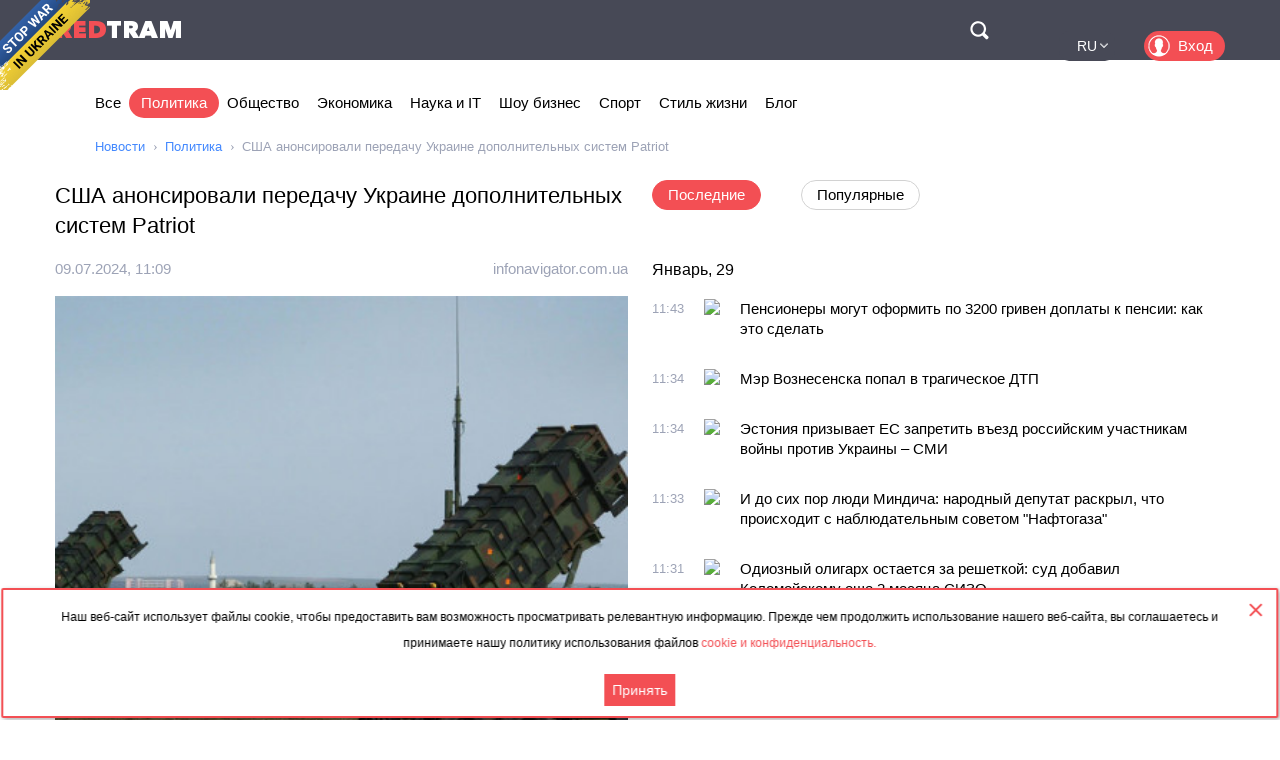

--- FILE ---
content_type: text/html; charset=utf-8
request_url: https://rus.redtram.com/news/politics/617982430/
body_size: 23080
content:
<!DOCTYPE html>
<html lang="ru">
<head>
  <meta charset="utf-8">
      <title>США анонсировали передачу Украине дополнительных систем Patriot - Redtram</title>
    <meta name="viewport" content="width=device-width, initial-scale=1, maximum-scale=1, user-scalable=no">
  <meta name="theme-color" content="#474956">
      <meta name="description" content="Посол Соединенных Штатов Америки при НАТО Джулианна Смит заявила, что на саммите НАТО в Вашингтоне Украину ждут хорошие новости о системах противовозд">
        <link rel="canonical" href="https://rus.redtram.com/news/politics/617982430/">
          
  <link rel="preconnect" href="https://www.google-analytics.com">
  <link rel="preconnect" href="https://stats.g.doubleclick.net">
  <link rel="dns-prefetch" href="https://www.google-analytics.com">
  <link rel="dns-prefetch" href="https://stats.g.doubleclick.net">

  <link href="https://img.redtram.com/favicon.png" rel="shortcut icon">
  <link href="https://img.redtram.com/apple-touch-icon-precomposed.png" rel="apple-touch-icon">

  
  <link rel="stylesheet" href="/news-catalog/public/font-awesome/css/font-awesome.min.css">
  <link rel="stylesheet" href="/news-catalog/public/css/main.css?i=24">
  <script src="/news-catalog/public/js/main.js?i=24"></script>

  
  <script src="//code.jquery.com/jquery-1.12.4.js"></script>
  <script src="//code.jquery.com/ui/1.12.1/jquery-ui.js"></script>

  <script>
      $(function(a) {
        a.datepicker.regional.ru = {
            closeText: "Закрыть",
            prevText: "&#x3c;Пред",
            nextText: "След&#x3e;",
            currentText: "Сегодня",
            monthNames: [ "Январь", "Февраль", "Март", "Апрель", "Май", "Июнь",
                "Июль", "Август", "Сентябрь", "Октябрь", "Ноябрь", "Декабрь" ],
            monthNamesShort: [ "Янв", "Фев", "Мар", "Апр", "Май", "Июн",
                "Июл", "Авг", "Сен", "Окт", "Ноя", "Дек" ],
            dayNames: ["воскресенье", "понедельник", "вторник", "среда", "четверг", "пятница", "суббота"],
            dayNamesShort: ["вск", "пнд", "втр", "срд", "чтв", "птн", "сбт"],
            dayNamesMin: ["Вс", "Пн", "Вт", "Ср", "Чт", "Пт", "Сб"],
            weekHeader: "Нед",
            dateFormat: "dd.mm.yy",
            firstDay: 1,
            isRTL: false,
            showMonthAfterYear: false,
            yearSuffix: ""
        };
        a.datepicker.setDefaults(a.datepicker.regional.ru)
    });
  </script>

  <script>
		(function() {
      document.addEventListener("DOMContentLoaded", (event) => {
        try {
          const Observe = (sel, opt, cb) => {
            const Obs = new MutationObserver((m) => [...m].forEach(cb));
            document.querySelectorAll(sel).forEach(el => Obs.observe(el, opt));
          };

          Observe(".news-lists, #last-news-block", {
            attributesList: ["style"], // Only the "style" attribute
            attributeOldValue: true,   // Report also the oldValue
          }, (m) => {
            m.target.style.height = '';
          });
        } catch (e) {
          console.log(e);
        }
      });
		})();
  </script>

  <script>
    (function() {
        'use strict';
        document.addEventListener("DOMContentLoaded", function(e) {
            $("#datepicker").datepicker({
                firstDay: 1,
                dateFormat: "yy-m-d",
                maxDate: new Date(),
                onSelect: function(date) {
                    window.location.href = '/archive/'+ date +'/';
                }
            });
        });
    })();
  </script>

  <script type="text/javascript">
      var rtvcc = "8f40c178ece578ecffa16f6616218641";
  </script>


</head>
<body>
          
  <div class="container">
          <div class="channel-tg">
        <p rel="noopener nofollow">Наш веб-сайт использует файлы cookie, чтобы предоставить вам возможность просматривать релевантную информацию. Прежде чем продолжить использование нашего веб-сайта, вы соглашаетесь и принимаете нашу политику использования файлов&nbsp;<a href="/cookie-agreement/">cookie и конфиденциальность.</a></p>
        <button id="tg-close" class="acceptCookie">Принять</button>  
        <button id="cookie-close" class="close"></button>
      </div>
    
    <header class="header">
      <div class="wrapper">
        <div id="top-header" class="top-header">
          <div id="menu-toggle" class="hamburger">
            <div class="hamburger-box">
              <div class="hamburger-inner"></div>
            </div>
          </div>
          <a class="logo" href="/">
            <span>Red</span>Tram
          </a>
          <a id="btn-top-search" class="btn-top-search" href="/search/" rel="noopener nofollow">Поиск</a>
        </div>
        <div id="top-nav" class="top-nav">
          <div class="top-nav-wrapper">
                                                  <ul class="top-actions">
              <li>
                <ul class="languages">
                  <li >
                    <a href="https://ua.redtram.com/news/politics/" rel="noopener">UA</a>
                  </li>
                  <li >
                    <a href="https://en.redtram.com/news/politics/" rel="noopener">EN</a>
                  </li>
                  <li >
                    <a href="https://pl.redtram.com/news/politics/" rel="noopener">PL</a>
                  </li>
                  <li >
                    <a href="https://kz.redtram.com/news/politics/" rel="noopener">KZ</a>
                  </li>
                  <li class="active">
                    <a href="https://rus.redtram.com/news/politics/" rel="noopener">RU</a>
                  </li>
                </ul>
              </li>
              <li>
                <a class="btn-login" href="https://markets.redtram.com/" target="_blank" rel="noopener">Вход</a>
              </li>
            </ul>
            <ul class="top-menu">
              <li>
                <a  href="/">Все</a>
              </li>
                              <li>
                  <a class="active"                      href="/news/politics/">Политика</a>
                </li>
                              <li>
                  <a                       href="/news/community/">Общество</a>
                </li>
                              <li>
                  <a                       href="/news/economic-business/">Экономика</a>
                </li>
                              <li>
                  <a                       href="/news/technology/">Наука и IT</a>
                </li>
                              <li>
                  <a                       href="/news/showbiz/">Шоу бизнес</a>
                </li>
                              <li>
                  <a                       href="/news/sport/">Спорт</a>
                </li>
                              <li>
                  <a                       href="/lifestyle/">Стиль жизни</a>
                </li>
                              <li>
                  <a                       href="/blog/">Блог</a>
                </li>
                            <hr class="hr-style">
              <li>
                <a href="/cooperation/" rel="noopener">Сотрудничество</a>
              </li>
              <li>
                <a href="/articles/">Партнёрские материалы</a>
              </li>
              <li>
                <a href="/archive/">Архив</a>
              </li>
              <li>
                <a href="/cooperation/contacts/" rel="noopener">Контакты</a>
              </li>
              <hr class="hr-style">
              <li>
                <a href="/agreement/">Соглашение</a>
              </li>
            </ul>
          </div>
        </div>
        <nav class="top-search">
          <form id="top-search-form" class="top-search-form" action="/search/" hidden>
            <fieldset>
              <input id="top-search-field" class="top-search-field" name="q" value="" placeholder="Поиск..." aria-label="Поиск" autocomplete="off">
              <div id="btn-top-search-close" class="btn-top-search-close"></div>
              <button class="btn-top-search-submit" type="submit">Поиск</button>
            </fieldset>
          </form>
        </nav>
      </div>
    </header>

          <div class="wrapper">
        <nav class="nav-menu">
          <div id="menu-arrow-left" class="menu-arrow left"></div>
          <div id="menu-arrow-right" class="menu-arrow right"></div>
          <div id="menu-wrapper" class="menu-wrapper">
            <ul class="menu">
              <li>
                <a  href="/">Все</a>
              </li>
                              <li>
                  <a class="active" href="/news/politics/">Политика</a>
                </li>
                              <li>
                  <a  href="/news/community/">Общество</a>
                </li>
                              <li>
                  <a  href="/news/economic-business/">Экономика</a>
                </li>
                              <li>
                  <a  href="/news/technology/">Наука и IT</a>
                </li>
                              <li>
                  <a  href="/news/showbiz/">Шоу бизнес</a>
                </li>
                              <li>
                  <a  href="/news/sport/">Спорт</a>
                </li>
                              <li>
                  <a  href="/lifestyle/">Стиль жизни</a>
                </li>
                              <li>
                  <a  href="/blog/">Блог</a>
                </li>
                          </ul>
          </div>
        </nav>
                  <ul class="breadcrumbs">
            <li>
              <a href="/">Новости</a>
            </li>
                          <li>
                                  <a href="/news/politics/">Политика</a>
                              </li>
                          <li>
                                  США анонсировали передачу Украине дополнительных систем Patriot
                              </li>
                      </ul>
              </div>
    
    <div class="content">
      
  <section>
    <div class="wrapper">
      <div class="grid">
        <div class="col2 news-details">
          <h1>США анонсировали передачу Украине дополнительных систем Patriot</h1>
          <p class="info">
                        <time class="hidden" data-format="dd.mm.yyyy, HH:MM" data-datetime="1720523346">
              09.07.2024, 14:09
            </time>
                                    <a rel="nofollow" href="/sources/infonavigator.com.ua/">infonavigator.com.ua</a>
                      </p>
          <img class="lazy"
               src="[data-uri]"
               onerror="this.src='/news-catalog/public/img/rt_news_43.jpg'"
               data-src="https://img43-rus.redtram.com/news/617982430.jpg?v=1720527784"
               alt="США анонсировали передачу Украине дополнительных систем Patriot">

            <p id="ga-ins" class="center">
                                <!-- intextnews -->
                <adsbygoogle
                  data-client="ca-pub-4783207004366031"
                  data-slot="6516877358"
                  data-width="572"
                  data-height="143">
                </adsbygoogle>
                            </p>

          Посол Соединенных Штатов Америки при НАТО Джулианна Смит заявила, что на саммите НАТО в Вашингтоне Украину ждут хорошие новости о системах противовоздушной обороны. Об этом сообщает издание "Голос Америки". "Будут

                    <div class="more">
            <a href="https://infonavigator.com.ua/novosti/ssha-anonsirovali-peredachu-ukraine-dopolnitelnyh-sistem-patriot/"
                            rel="nofollow"
              target="_blank"
              class="full-news-link">Читать полностью&hellip;</a>
          </div>
          
        </div>
        <div class="col2">
          <ul class="news-nav">
            <li id="last-news" class="active">
              Последние            </li>
                          <li id="popular-news">
                Популярные              </li>
                      </ul>
          <div class="news-lists">
            <div id="last-news-block">
              <ul class="last-news-list links">
                                                    <li ><span>Январь, 29</span></li>
                  
                  <li >
                    <article>
                      <div class="content">
                        <div class="info">
                                                    <time class="hidden" data-format="HH:MM" data-datetime="1769686982">
                            13:43
                          </time>
                                                                              <img height="16" width="16" src="https://www.google.com/s2/favicons?domain=napensii.ua" title="napensii.ua">
                                                  </div>
                        <p class="title">
                          <a href="/news/community/622576065/">Пенсионеры могут оформить по 3200 гривен доплаты к пенсии: как это сделать</a>
                        </p>
                      </div>
                    </article>
                  </li>
                                                    
                  <li >
                    <article>
                      <div class="content">
                        <div class="info">
                                                    <time class="hidden" data-format="HH:MM" data-datetime="1769686450">
                            13:34
                          </time>
                                                                              <img height="16" width="16" src="https://www.google.com/s2/favicons?domain=novosti-n.org" title="novosti-n.org">
                                                  </div>
                        <p class="title">
                          <a href="/news/politics/622575908/">Мэр Вознесенска попал в трагическое ДТП</a>
                        </p>
                      </div>
                    </article>
                  </li>
                                                    
                  <li >
                    <article>
                      <div class="content">
                        <div class="info">
                                                    <time class="hidden" data-format="HH:MM" data-datetime="1769686442">
                            13:34
                          </time>
                                                                              <img height="16" width="16" src="https://www.google.com/s2/favicons?domain=ru.slovoidilo.ua" title="ru.slovoidilo.ua">
                                                  </div>
                        <p class="title">
                          <a href="/news/politics/622575895/"> Эстония призывает ЕС запретить въезд российским участникам войны против Украины – СМИ </a>
                        </p>
                      </div>
                    </article>
                  </li>
                                                    
                  <li >
                    <article>
                      <div class="content">
                        <div class="info">
                                                    <time class="hidden" data-format="HH:MM" data-datetime="1769686389">
                            13:33
                          </time>
                                                                              <img height="16" width="16" src="https://www.google.com/s2/favicons?domain=24tv.ua" title="24tv.ua">
                                                  </div>
                        <p class="title">
                          <a href="/news/politics/622575881/">И до сих пор люди Миндича: народный депутат раскрыл, что происходит с наблюдательным советом "Нафтогаза"</a>
                        </p>
                      </div>
                    </article>
                  </li>
                                                    
                  <li >
                    <article>
                      <div class="content">
                        <div class="info">
                                                    <time class="hidden" data-format="HH:MM" data-datetime="1769686272">
                            13:31
                          </time>
                                                                              <img height="16" width="16" src="https://www.google.com/s2/favicons?domain=unn.ua" title="unn.ua">
                                                  </div>
                        <p class="title">
                          <a href="/news/community/622575845/">Одиозный олигарх остается за решеткой: суд добавил Коломойскому еще 2 месяца СИЗО</a>
                        </p>
                      </div>
                    </article>
                  </li>
                                                    
                  <li >
                    <article>
                      <div class="content">
                        <div class="info">
                                                    <time class="hidden" data-format="HH:MM" data-datetime="1769685182">
                            13:13
                          </time>
                                                                              <img height="16" width="16" src="https://www.google.com/s2/favicons?domain=fraza.com" title="fraza.com">
                                                  </div>
                        <p class="title">
                          <a href="/news/politics/622575631/">США готовы применить силу, чтобы заставить Венесуэлу сотрудничать, — Рубио</a>
                        </p>
                      </div>
                    </article>
                  </li>
                                                    
                  <li >
                    <article>
                      <div class="content">
                        <div class="info">
                                                    <time class="hidden" data-format="HH:MM" data-datetime="1769684103">
                            12:55
                          </time>
                                                                              <img height="16" width="16" src="https://www.google.com/s2/favicons?domain=ru.krymr.com" title="ru.krymr.com">
                                                  </div>
                        <p class="title">
                          <a href="/news/politics/622575408/">В Дании «чуть оптимистичнее» настроены после переговоров о Гренландии с США</a>
                        </p>
                      </div>
                    </article>
                  </li>
                                                    
                  <li >
                    <article>
                      <div class="content">
                        <div class="info">
                                                    <time class="hidden" data-format="HH:MM" data-datetime="1769679785">
                            11:43
                          </time>
                                                                              <img height="16" width="16" src="https://www.google.com/s2/favicons?domain=ru.krymr.com" title="ru.krymr.com">
                                                  </div>
                        <p class="title">
                          <a href="/news/politics/622574544/">Каллас: состав делегации РФ в Абу-Даби свидетельствует об отсутствии серьезных намерений по миру</a>
                        </p>
                      </div>
                    </article>
                  </li>
                                                          <li class="center">
                                              <adsbygoogle
                          data-client="ca-pub-4783207004366031"
                          data-slot="7525856637"
                          data-width="320"
                          data-height="100">
                        </adsbygoogle>
                                          </li>
                                                                        
                  <li >
                    <article>
                      <div class="content">
                        <div class="info">
                                                    <time class="hidden" data-format="HH:MM" data-datetime="1769676182">
                            10:43
                          </time>
                                                                              <img height="16" width="16" src="https://www.google.com/s2/favicons?domain=napensii.ua" title="napensii.ua">
                                                  </div>
                        <p class="title">
                          <a href="/news/community/622573874/">«Укрзалізниця» расставила точки над «і» в споре о верхних и нижних полках в поездах</a>
                        </p>
                      </div>
                    </article>
                  </li>
                                                    
                  <li >
                    <article>
                      <div class="content">
                        <div class="info">
                                                    <time class="hidden" data-format="HH:MM" data-datetime="1769676016">
                            10:40
                          </time>
                                                                              <img height="16" width="16" src="https://www.google.com/s2/favicons?domain=sovanews.tv" title="sovanews.tv">
                                                  </div>
                        <p class="title">
                          <a href="/news/politics/622573844/">Кая Каллас о законодательных инициативах "Мечты": будут предприняты шаги</a>
                        </p>
                      </div>
                    </article>
                  </li>
                                                    
                  <li >
                    <article>
                      <div class="content">
                        <div class="info">
                                                    <time class="hidden" data-format="HH:MM" data-datetime="1769675463">
                            10:31
                          </time>
                                                                              <img height="16" width="16" src="https://www.google.com/s2/favicons?domain=ru.krymr.com" title="ru.krymr.com">
                                                  </div>
                        <p class="title">
                          <a href="/news/politics/622573725/">Spiegel: в Германии провели обыски в Deutsche Bank из-за подозрений в отмывании денег компаниями Абрамовича</a>
                        </p>
                      </div>
                    </article>
                  </li>
                                                    
                  <li >
                    <article>
                      <div class="content">
                        <div class="info">
                                                    <time class="hidden" data-format="HH:MM" data-datetime="1769668863">
                            08:41
                          </time>
                                                                              <img height="16" width="16" src="https://www.google.com/s2/favicons?domain=unn.ua" title="unn.ua">
                                                  </div>
                        <p class="title">
                          <a href="/news/politics/622572672/">"Мост, который мы не пересекли": Рубио назвал ключевой вопрос в мирных переговорах по войне рф против Украины</a>
                        </p>
                      </div>
                    </article>
                  </li>
                                                    
                  <li >
                    <article>
                      <div class="content">
                        <div class="info">
                                                    <time class="hidden" data-format="HH:MM" data-datetime="1769668742">
                            08:39
                          </time>
                                                                              <img height="16" width="16" src="https://www.google.com/s2/favicons?domain=azattyqasia.org" title="azattyqasia.org">
                                                  </div>
                        <p class="title">
                          <a href="/news/politics/622572650/">Дональд Трамп пригрозил Ирану новыми ударами</a>
                        </p>
                      </div>
                    </article>
                  </li>
                                                    
                  <li >
                    <article>
                      <div class="content">
                        <div class="info">
                                                    <time class="hidden" data-format="HH:MM" data-datetime="1769661963">
                            06:46
                          </time>
                                                                              <img height="16" width="16" src="https://www.google.com/s2/favicons?domain=azattyqasia.org" title="azattyqasia.org">
                                                  </div>
                        <p class="title">
                          <a href="/news/politics/622572034/">Токаев сменил своего пресс-секретаря. Вместо Желдибая назначен Смадияров</a>
                        </p>
                      </div>
                    </article>
                  </li>
                                                    
                  <li >
                    <article>
                      <div class="content">
                        <div class="info">
                                                    <time class="hidden" data-format="HH:MM" data-datetime="1769660107">
                            06:15
                          </time>
                                                                              <img height="16" width="16" src="https://www.google.com/s2/favicons?domain=azattyqasia.org" title="azattyqasia.org">
                                                  </div>
                        <p class="title">
                          <a href="/news/community/622571943/">Казахстанские или китайские? На каких автобусах ездят алматинцы и где всё-таки собирают транспорт</a>
                        </p>
                      </div>
                    </article>
                  </li>
                                                                      <li ><span>Январь, 28</span></li>
                  
                  <li >
                    <article>
                      <div class="content">
                        <div class="info">
                                                    <time class="hidden" data-format="HH:MM" data-datetime="1769606463">
                            15:21
                          </time>
                                                                              <img height="16" width="16" src="https://www.google.com/s2/favicons?domain=24tv.ua" title="24tv.ua">
                                                  </div>
                        <p class="title">
                          <a href="/news/politics/622566966/">Если Зеленский готов встретиться с Путиным, мы приглашаем его в Москву, – Ушаков</a>
                        </p>
                      </div>
                    </article>
                  </li>
                                                    
                  <li >
                    <article>
                      <div class="content">
                        <div class="info">
                                                    <time class="hidden" data-format="HH:MM" data-datetime="1769606042">
                            15:14
                          </time>
                                                                              <img height="16" width="16" src="https://www.google.com/s2/favicons?domain=unn.ua" title="unn.ua">
                                                  </div>
                        <p class="title">
                          <a href="/news/politics/622566872/">Если Зеленский действительно готов к встрече, тогда мы приглашаем его в москву - помощник путина ушаков</a>
                        </p>
                      </div>
                    </article>
                  </li>
                                                    
                  <li >
                    <article>
                      <div class="content">
                        <div class="info">
                                                    <time class="hidden" data-format="HH:MM" data-datetime="1769605263">
                            15:01
                          </time>
                                                                              <img height="16" width="16" src="https://www.google.com/s2/favicons?domain=fraza.com" title="fraza.com">
                                                  </div>
                        <p class="title">
                          <a href="/news/politics/622566723/">В Белом доме повесили… фотографию Путина</a>
                        </p>
                      </div>
                    </article>
                  </li>
                                                    
                  <li class="reserve hidden">
                    <article>
                      <div class="content">
                        <div class="info">
                                                    <time class="hidden" data-format="HH:MM" data-datetime="1769604961">
                            14:56
                          </time>
                                                                              <img height="16" width="16" src="https://www.google.com/s2/favicons?domain=sovanews.tv" title="sovanews.tv">
                                                  </div>
                        <p class="title">
                          <a href="/news/politics/622566676/">Назначение без огласки: "Мечта" отправила в Москву нового спецпредставителя</a>
                        </p>
                      </div>
                    </article>
                  </li>
                                                    
                  <li class="reserve hidden">
                    <article>
                      <div class="content">
                        <div class="info">
                                                    <time class="hidden" data-format="HH:MM" data-datetime="1769602205">
                            14:10
                          </time>
                                                                              <img height="16" width="16" src="https://www.google.com/s2/favicons?domain=ru.slovoidilo.ua" title="ru.slovoidilo.ua">
                                                  </div>
                        <p class="title">
                          <a href="/news/politics/622566061/"> В Кремле назвали «прогрессом» трехсторонние переговоры в Абу-Даби </a>
                        </p>
                      </div>
                    </article>
                  </li>
                                                    
                  <li class="reserve hidden">
                    <article>
                      <div class="content">
                        <div class="info">
                                                    <time class="hidden" data-format="HH:MM" data-datetime="1769601963">
                            14:06
                          </time>
                                                                              <img height="16" width="16" src="https://www.google.com/s2/favicons?domain=zi.ua" title="zi.ua">
                                                  </div>
                        <p class="title">
                          <a href="/news/community/622565984/">Повышенные зарплаты учителя начнут получать уже на этой неделе</a>
                        </p>
                      </div>
                    </article>
                  </li>
                                                    
                  <li class="reserve hidden">
                    <article>
                      <div class="content">
                        <div class="info">
                                                    <time class="hidden" data-format="HH:MM" data-datetime="1769601963">
                            14:06
                          </time>
                                                                              <img height="16" width="16" src="https://www.google.com/s2/favicons?domain=zi.ua" title="zi.ua">
                                                  </div>
                        <p class="title">
                          <a href="/news/community/622565985/">«Последний Прометей Донбасса»: в украинский прокат выходит фильм об энергетиках Кураховской ТЭС</a>
                        </p>
                      </div>
                    </article>
                  </li>
                                                    
                  <li class="reserve hidden">
                    <article>
                      <div class="content">
                        <div class="info">
                                                    <time class="hidden" data-format="HH:MM" data-datetime="1769600942">
                            13:49
                          </time>
                                                                              <img height="16" width="16" src="https://www.google.com/s2/favicons?domain=fraza.com" title="fraza.com">
                                                  </div>
                        <p class="title">
                          <a href="/news/politics/622565817/">США выдвинули Украине условие для гарантий безопасности, — Reuters</a>
                        </p>
                      </div>
                    </article>
                  </li>
                                                    
                  <li class="reserve hidden">
                    <article>
                      <div class="content">
                        <div class="info">
                                                    <time class="hidden" data-format="HH:MM" data-datetime="1769600582">
                            13:43
                          </time>
                                                                              <img height="16" width="16" src="https://www.google.com/s2/favicons?domain=napensii.ua" title="napensii.ua">
                                                  </div>
                        <p class="title">
                          <a href="/news/community/622565775/">В Украине хотят ввести дополнительные выходные: когда и кто будет отдыхать</a>
                        </p>
                      </div>
                    </article>
                  </li>
                                                    
                  <li class="reserve hidden">
                    <article>
                      <div class="content">
                        <div class="info">
                                                    <time class="hidden" data-format="HH:MM" data-datetime="1769600105">
                            13:35
                          </time>
                                                                              <img height="16" width="16" src="https://www.google.com/s2/favicons?domain=ru.slovoidilo.ua" title="ru.slovoidilo.ua">
                                                  </div>
                        <p class="title">
                          <a href="/news/politics/622565704/"> Китай поставляет россии оборудование для производства «Орешников» – The Telegraph </a>
                        </p>
                      </div>
                    </article>
                  </li>
                                                    
                  <li class="reserve hidden">
                    <article>
                      <div class="content">
                        <div class="info">
                                                    <time class="hidden" data-format="HH:MM" data-datetime="1769597771">
                            12:56
                          </time>
                                                                              <img height="16" width="16" src="https://www.google.com/s2/favicons?domain=novosti-n.org" title="novosti-n.org">
                                                  </div>
                        <p class="title">
                          <a href="/news/politics/622565150/">В США назвали потери России и Украины в войне</a>
                        </p>
                      </div>
                    </article>
                  </li>
                                                    
                  <li class="reserve hidden">
                    <article>
                      <div class="content">
                        <div class="info">
                                                    <time class="hidden" data-format="HH:MM" data-datetime="1769597403">
                            12:50
                          </time>
                                                                              <img height="16" width="16" src="https://www.google.com/s2/favicons?domain=unn.ua" title="unn.ua">
                                                  </div>
                        <p class="title">
                          <a href="/news/politics/622565101/">Сикорский призвал Маска ограничить Starlink для россиян: тот взорвался оскорблениями</a>
                        </p>
                      </div>
                    </article>
                  </li>
                                                    
                  <li class="reserve hidden">
                    <article>
                      <div class="content">
                        <div class="info">
                                                    <time class="hidden" data-format="HH:MM" data-datetime="1769595965">
                            12:26
                          </time>
                                                                              <img height="16" width="16" src="https://www.google.com/s2/favicons?domain=unn.ua" title="unn.ua">
                                                  </div>
                        <p class="title">
                          <a href="/news/politics/622564795/">Альтернатива Starlink: ЕС разворачивает первую собственную спутниковую сеть, Украина сделала запрос на доступ - Bloomberg</a>
                        </p>
                      </div>
                    </article>
                  </li>
                                                    
                  <li class="reserve hidden">
                    <article>
                      <div class="content">
                        <div class="info">
                                                    <time class="hidden" data-format="HH:MM" data-datetime="1769595965">
                            12:26
                          </time>
                                                                              <img height="16" width="16" src="https://www.google.com/s2/favicons?domain=unn.ua" title="unn.ua">
                                                  </div>
                        <p class="title">
                          <a href="/news/politics/622564794/">россия ставит под сомнение суверенитет Латвии: зафиксирована та же стратегия, что и до Украины - Коваленко</a>
                        </p>
                      </div>
                    </article>
                  </li>
                                                    
                  <li class="reserve hidden">
                    <article>
                      <div class="content">
                        <div class="info">
                                                    <time class="hidden" data-format="HH:MM" data-datetime="1769593322">
                            11:42
                          </time>
                                                                              <img height="16" width="16" src="https://www.google.com/s2/favicons?domain=zi.ua" title="zi.ua">
                                                  </div>
                        <p class="title">
                          <a href="/news/community/622564259/">Удар "шахеда" по поезду: Конечную станцию в Барвенково могут изменить</a>
                        </p>
                      </div>
                    </article>
                  </li>
                                                    
                  <li class="reserve hidden">
                    <article>
                      <div class="content">
                        <div class="info">
                                                    <time class="hidden" data-format="HH:MM" data-datetime="1769591282">
                            11:08
                          </time>
                                                                              <img height="16" width="16" src="https://www.google.com/s2/favicons?domain=gordonua.com" title="gordonua.com">
                                                  </div>
                        <p class="title">
                          <a href="/news/politics/622563734/">Трамп заявил об отправке к берегам Ирана второй "прекрасной армады" военных кораблей </a>
                        </p>
                      </div>
                    </article>
                  </li>
                                                    
                  <li class="reserve hidden">
                    <article>
                      <div class="content">
                        <div class="info">
                                                    <time class="hidden" data-format="HH:MM" data-datetime="1769587622">
                            10:07
                          </time>
                                                                              <img height="16" width="16" src="https://www.google.com/s2/favicons?domain=napensii.ua" title="napensii.ua">
                                                  </div>
                        <p class="title">
                          <a href="/lifestyle/622563086/">Мясо разморозится в считанные минуты без горячей воды и микроволновки: простой лайфхак</a>
                        </p>
                      </div>
                    </article>
                  </li>
                                                    
                  <li class="reserve hidden">
                    <article>
                      <div class="content">
                        <div class="info">
                                                    <time class="hidden" data-format="HH:MM" data-datetime="1769573765">
                            06:16
                          </time>
                                                                              <img height="16" width="16" src="https://www.google.com/s2/favicons?domain=azattyqasia.org" title="azattyqasia.org">
                                                  </div>
                        <p class="title">
                          <a href="/news/community/622561602/">Взрывоопасная межа. Почему таджикско-афганская граница десятилетиями остаётся зоной нестабильности</a>
                        </p>
                      </div>
                    </article>
                  </li>
                                                    
                  <li class="reserve hidden">
                    <article>
                      <div class="content">
                        <div class="info">
                                                    <time class="hidden" data-format="HH:MM" data-datetime="1769567223">
                            04:27
                          </time>
                                                                              <img height="16" width="16" src="https://www.google.com/s2/favicons?domain=azattyqasia.org" title="azattyqasia.org">
                                                  </div>
                        <p class="title">
                          <a href="/news/politics/622561425/">Кыргызстан подал в суд ЕАЭС на Россию из-за трудовых мигрантов</a>
                        </p>
                      </div>
                    </article>
                  </li>
                                                    
                  <li class="reserve hidden">
                    <article>
                      <div class="content">
                        <div class="info">
                                                    <time class="hidden" data-format="HH:MM" data-datetime="1769567223">
                            04:27
                          </time>
                                                                              <img height="16" width="16" src="https://www.google.com/s2/favicons?domain=azattyqasia.org" title="azattyqasia.org">
                                                  </div>
                        <p class="title">
                          <a href="/news/community/622561424/">В Израиль вернули тело последнего заложника ХАМАС</a>
                        </p>
                      </div>
                    </article>
                  </li>
                                                    
                  <li class="reserve hidden">
                    <article>
                      <div class="content">
                        <div class="info">
                                                    <time class="hidden" data-format="HH:MM" data-datetime="1769558824">
                            02:07
                          </time>
                                                                              <img height="16" width="16" src="https://www.google.com/s2/favicons?domain=ru.krymr.com" title="ru.krymr.com">
                                                  </div>
                        <p class="title">
                          <a href="/news/politics/622560896/">Зеленский готов обсудить с Путиным вопрос территорий и ЗАЭС – глава МИД Украины</a>
                        </p>
                      </div>
                    </article>
                  </li>
                                                                      <li class="reserve hidden"><span>Январь, 27</span></li>
                  
                  <li class="reserve hidden">
                    <article>
                      <div class="content">
                        <div class="info">
                                                    <time class="hidden" data-format="HH:MM" data-datetime="1769539382">
                            20:43
                          </time>
                                                                              <img height="16" width="16" src="https://www.google.com/s2/favicons?domain=ru.krymr.com" title="ru.krymr.com">
                                                  </div>
                        <p class="title">
                          <a href="/news/politics/622559848/">Зеленский сообщил о «хороших сигналах» из Европы относительно «готовности более активно давить» на Россию</a>
                        </p>
                      </div>
                    </article>
                  </li>
                                                    
                  <li class="reserve hidden">
                    <article>
                      <div class="content">
                        <div class="info">
                                                    <time class="hidden" data-format="HH:MM" data-datetime="1769514813">
                            13:53
                          </time>
                                                                              <img height="16" width="16" src="https://www.google.com/s2/favicons?domain=epochtimes.com.ua" title="epochtimes.com.ua">
                                                  </div>
                        <p class="title">
                          <a href="/news/politics/622555389/">Орбан устроил грандиозную истерику из-за Украины</a>
                        </p>
                      </div>
                    </article>
                  </li>
                                                    
                  <li class="reserve hidden">
                    <article>
                      <div class="content">
                        <div class="info">
                                                    <time class="hidden" data-format="HH:MM" data-datetime="1769513643">
                            13:34
                          </time>
                                                                              <img height="16" width="16" src="https://www.google.com/s2/favicons?domain=financy.24tv.ua" title="financy.24tv.ua">
                                                  </div>
                        <p class="title">
                          <a href="/news/politics/622555198/">Хватит вмешательств Трампа: правительство Венесуэлы сделало важное заявление</a>
                        </p>
                      </div>
                    </article>
                  </li>
                                                    
                  <li class="reserve hidden">
                    <article>
                      <div class="content">
                        <div class="info">
                                                    <time class="hidden" data-format="HH:MM" data-datetime="1769513166">
                            13:26
                          </time>
                                                                              <img height="16" width="16" src="https://www.google.com/s2/favicons?domain=zi.ua" title="zi.ua">
                                                  </div>
                        <p class="title">
                          <a href="/news/community/622555101/">Парамедики спасли юношу из-под завалов после обстрела Славянска. Видео</a>
                        </p>
                      </div>
                    </article>
                  </li>
                                                    
                  <li class="reserve hidden">
                    <article>
                      <div class="content">
                        <div class="info">
                                                    <time class="hidden" data-format="HH:MM" data-datetime="1769511543">
                            12:59
                          </time>
                                                                              <img height="16" width="16" src="https://www.google.com/s2/favicons?domain=sovanews.tv" title="sovanews.tv">
                                                  </div>
                        <p class="title">
                          <a href="/news/politics/622554744/">Задержан экс-замминистра здравоохранения Грузии: что известно?</a>
                        </p>
                      </div>
                    </article>
                  </li>
                                                    
                  <li class="reserve hidden">
                    <article>
                      <div class="content">
                        <div class="info">
                                                    <time class="hidden" data-format="HH:MM" data-datetime="1769508063">
                            12:01
                          </time>
                                                                              <img height="16" width="16" src="https://www.google.com/s2/favicons?domain=fraza.com" title="fraza.com">
                                                  </div>
                        <p class="title">
                          <a href="/news/politics/622554029/">Некоторые страны ЕС против вступления Украины в блок в 2027 году по плану США, — FT</a>
                        </p>
                      </div>
                    </article>
                  </li>
                                                    
                  <li class="reserve hidden">
                    <article>
                      <div class="content">
                        <div class="info">
                                                    <time class="hidden" data-format="HH:MM" data-datetime="1769504946">
                            11:09
                          </time>
                                                                              <img height="16" width="16" src="https://www.google.com/s2/favicons?domain=ru.slovoidilo.ua" title="ru.slovoidilo.ua">
                                                  </div>
                        <p class="title">
                          <a href="/news/politics/622553465/"> ЕС и Индия заключили историческое соглашение о свободной торговле </a>
                        </p>
                      </div>
                    </article>
                  </li>
                                                    
                  <li class="reserve hidden">
                    <article>
                      <div class="content">
                        <div class="info">
                                                    <time class="hidden" data-format="HH:MM" data-datetime="1769504528">
                            11:02
                          </time>
                                                                              <img height="16" width="16" src="https://www.google.com/s2/favicons?domain=zi.ua" title="zi.ua">
                                                  </div>
                        <p class="title">
                          <a href="/news/community/622553322/">Кого из получателей соцпомощи ПФУ в этом году проверит по месту жительства</a>
                        </p>
                      </div>
                    </article>
                  </li>
                                                    
                  <li class="reserve hidden">
                    <article>
                      <div class="content">
                        <div class="info">
                                                    <time class="hidden" data-format="HH:MM" data-datetime="1769502782">
                            10:33
                          </time>
                                                                              <img height="16" width="16" src="https://www.google.com/s2/favicons?domain=ru.slovoidilo.ua" title="ru.slovoidilo.ua">
                                                  </div>
                        <p class="title">
                          <a href="/news/politics/622553021/"> Орбан вызвал украинского посла из-за заявлений Зеленского и «вмешательства в выборы» </a>
                        </p>
                      </div>
                    </article>
                  </li>
                                                    
                  <li class="reserve hidden">
                    <article>
                      <div class="content">
                        <div class="info">
                                                    <time class="hidden" data-format="HH:MM" data-datetime="1769497985">
                            09:13
                          </time>
                                                                              <img height="16" width="16" src="https://www.google.com/s2/favicons?domain=azattyqasia.org" title="azattyqasia.org">
                                                  </div>
                        <p class="title">
                          <a href="/news/economic-business/622552209/">СМИ: Нефтяные компании на Карачаганаке должны выплатить Казахстану до $4 млрд</a>
                        </p>
                      </div>
                    </article>
                  </li>
                                                    
                  <li class="reserve hidden">
                    <article>
                      <div class="content">
                        <div class="info">
                                                    <time class="hidden" data-format="HH:MM" data-datetime="1769497984">
                            09:13
                          </time>
                                                                              <img height="16" width="16" src="https://www.google.com/s2/favicons?domain=azattyqasia.org" title="azattyqasia.org">
                                                  </div>
                        <p class="title">
                          <a href="/news/politics/622552208/">США: иранский режим ослаблен</a>
                        </p>
                      </div>
                    </article>
                  </li>
                                                    
                  <li class="reserve hidden">
                    <article>
                      <div class="content">
                        <div class="info">
                                                    <time class="hidden" data-format="HH:MM" data-datetime="1769493548">
                            07:59
                          </time>
                                                                              <img height="16" width="16" src="https://www.google.com/s2/favicons?domain=azattyqasia.org" title="azattyqasia.org">
                                                  </div>
                        <p class="title">
                          <a href="/news/community/622551623/">«Ни один не получил статус беженца». Как Астана поступает с россиянами, выдачи которых добивается Москва</a>
                        </p>
                      </div>
                    </article>
                  </li>
                                                    
                  <li class="reserve hidden">
                    <article>
                      <div class="content">
                        <div class="info">
                                                    <time class="hidden" data-format="HH:MM" data-datetime="1769489168">
                            06:46
                          </time>
                                                                              <img height="16" width="16" src="https://www.google.com/s2/favicons?domain=azattyqasia.org" title="azattyqasia.org">
                                                  </div>
                        <p class="title">
                          <a href="/news/community/622551318/">В Миннеаполисе федеральные агенты вновь застрелили человека</a>
                        </p>
                      </div>
                    </article>
                  </li>
                                                    
                  <li class="reserve hidden">
                    <article>
                      <div class="content">
                        <div class="info">
                                                    <time class="hidden" data-format="HH:MM" data-datetime="1769489167">
                            06:46
                          </time>
                                                                              <img height="16" width="16" src="https://www.google.com/s2/favicons?domain=azattyqasia.org" title="azattyqasia.org">
                                                  </div>
                        <p class="title">
                          <a href="/news/economic-business/622551316/">«Передать нашу землю китайцам». Фермеры в Узбекистане заявляют, что у них отбирают участки в интересах Пекина</a>
                        </p>
                      </div>
                    </article>
                  </li>
                                                                      <li class="reserve hidden"><span>Январь, 26</span></li>
                  
                  <li class="reserve hidden">
                    <article>
                      <div class="content">
                        <div class="info">
                                                    <time class="hidden" data-format="HH:MM" data-datetime="1769427783">
                            13:43
                          </time>
                                                                              <img height="16" width="16" src="https://www.google.com/s2/favicons?domain=napensii.ua" title="napensii.ua">
                                                  </div>
                        <p class="title">
                          <a href="/news/community/622545125/">Пенсия по инвалидности: кто может оформить и сколько начислят</a>
                        </p>
                      </div>
                    </article>
                  </li>
                                                    
                  <li class="reserve hidden">
                    <article>
                      <div class="content">
                        <div class="info">
                                                    <time class="hidden" data-format="HH:MM" data-datetime="1769427184">
                            13:33
                          </time>
                                                                              <img height="16" width="16" src="https://www.google.com/s2/favicons?domain=24tv.ua" title="24tv.ua">
                                                  </div>
                        <p class="title">
                          <a href="/news/politics/622545014/">Каллас за глаза называет фон дер Ляйен "диктаторшей" – Politico</a>
                        </p>
                      </div>
                    </article>
                  </li>
                                                    
                  <li class="reserve hidden">
                    <article>
                      <div class="content">
                        <div class="info">
                                                    <time class="hidden" data-format="HH:MM" data-datetime="1769427071">
                            13:31
                          </time>
                                                                              <img height="16" width="16" src="https://www.google.com/s2/favicons?domain=novosti-n.org" title="novosti-n.org">
                                                  </div>
                        <p class="title">
                          <a href="/news/politics/622544973/">Кремль давит на Трампа, чтобы сорвать переговоры с Украиной и Европой, — отчет ISW</a>
                        </p>
                      </div>
                    </article>
                  </li>
                                                    
                  <li class="reserve hidden">
                    <article>
                      <div class="content">
                        <div class="info">
                                                    <time class="hidden" data-format="HH:MM" data-datetime="1769427062">
                            13:31
                          </time>
                                                                              <img height="16" width="16" src="https://www.google.com/s2/favicons?domain=ru.krymr.com" title="ru.krymr.com">
                                                  </div>
                        <p class="title">
                          <a href="/news/politics/622544963/">В Кремле назвали требования РФ на «конструктивных» трехсторонних переговорах в ОАЭ</a>
                        </p>
                      </div>
                    </article>
                  </li>
                                                    
                  <li class="reserve hidden">
                    <article>
                      <div class="content">
                        <div class="info">
                                                    <time class="hidden" data-format="HH:MM" data-datetime="1769423524">
                            12:32
                          </time>
                                                                              <img height="16" width="16" src="https://www.google.com/s2/favicons?domain=gurk.kz" title="gurk.kz">
                                                  </div>
                        <p class="title">
                          <a href="/news/politics/622544280/">Руководителем Информационно-аналитического центра охраны окружающей среды назначен Кожумов А.С.</a>
                        </p>
                      </div>
                    </article>
                  </li>
                                                    
                  <li class="reserve hidden">
                    <article>
                      <div class="content">
                        <div class="info">
                                                    <time class="hidden" data-format="HH:MM" data-datetime="1769420656">
                            11:44
                          </time>
                                                                              <img height="16" width="16" src="https://www.google.com/s2/favicons?domain=fraza.com" title="fraza.com">
                                                  </div>
                        <p class="title">
                          <a href="/news/politics/622543671/">Зеленский рассказал о дате окончания войны</a>
                        </p>
                      </div>
                    </article>
                  </li>
                                                    
                  <li class="reserve hidden">
                    <article>
                      <div class="content">
                        <div class="info">
                                                    <time class="hidden" data-format="HH:MM" data-datetime="1769413684">
                            09:48
                          </time>
                                                                              <img height="16" width="16" src="https://www.google.com/s2/favicons?domain=gordonua.com" title="gordonua.com">
                                                  </div>
                        <p class="title">
                          <a href="/news/politics/622542381/">Вучич заявил, что Украина может стать членом ЕС уже с 1 января 2027 года </a>
                        </p>
                      </div>
                    </article>
                  </li>
                                                    
                  <li class="reserve hidden">
                    <article>
                      <div class="content">
                        <div class="info">
                                                    <time class="hidden" data-format="HH:MM" data-datetime="1769413684">
                            09:48
                          </time>
                                                                              <img height="16" width="16" src="https://www.google.com/s2/favicons?domain=gordonua.com" title="gordonua.com">
                                                  </div>
                        <p class="title">
                          <a href="/news/politics/622542382/">Зеленский и Тихановская провели первую двустороннюю встречу. О чем шла речь? </a>
                        </p>
                      </div>
                    </article>
                  </li>
                                                    
                  <li class="reserve hidden">
                    <article>
                      <div class="content">
                        <div class="info">
                                                    <time class="hidden" data-format="HH:MM" data-datetime="1769409242">
                            08:34
                          </time>
                                                                              <img height="16" width="16" src="https://www.google.com/s2/favicons?domain=rus.azattyq.org" title="rus.azattyq.org">
                                                  </div>
                        <p class="title">
                          <a href="/news/community/622541708/">«Хочу стать политиком». Как девочку из Кыргызстана избрали депутатом во Франции</a>
                        </p>
                      </div>
                    </article>
                  </li>
                                                    
                  <li class="reserve hidden">
                    <article>
                      <div class="content">
                        <div class="info">
                                                    <time class="hidden" data-format="HH:MM" data-datetime="1769407208">
                            08:00
                          </time>
                                                                              <img height="16" width="16" src="https://www.google.com/s2/favicons?domain=rus.azattyq.org" title="rus.azattyq.org">
                                                  </div>
                        <p class="title">
                          <a href="/news/politics/622541480/">Axios: после переговоров в Абу-Даби стороны "очень близки к встрече Путина и Зеленского"</a>
                        </p>
                      </div>
                    </article>
                  </li>
                                                    
                  <li class="reserve hidden">
                    <article>
                      <div class="content">
                        <div class="info">
                                                    <time class="hidden" data-format="HH:MM" data-datetime="1769406182">
                            07:43
                          </time>
                                                                              <img height="16" width="16" src="https://www.google.com/s2/favicons?domain=napensii.ua" title="napensii.ua">
                                                  </div>
                        <p class="title">
                          <a href="/news/community/622541415/">Новая денежная помощь до 4500 гривен: кто может получить и как оформить</a>
                        </p>
                      </div>
                    </article>
                  </li>
                                                    
                  <li class="reserve hidden">
                    <article>
                      <div class="content">
                        <div class="info">
                                                    <time class="hidden" data-format="HH:MM" data-datetime="1769404023">
                            07:07
                          </time>
                                                                              <img height="16" width="16" src="https://www.google.com/s2/favicons?domain=napensii.ua" title="napensii.ua">
                                                  </div>
                        <p class="title">
                          <a href="/lifestyle/622541235/">Вся правда о финиках: как они влияют на сердце, пищеварение и вес</a>
                        </p>
                      </div>
                    </article>
                  </li>
                                                    
                  <li class="reserve hidden">
                    <article>
                      <div class="content">
                        <div class="info">
                                                    <time class="hidden" data-format="HH:MM" data-datetime="1769400616">
                            06:10
                          </time>
                                                                              <img height="16" width="16" src="https://www.google.com/s2/favicons?domain=rus.azattyq.org" title="rus.azattyq.org">
                                                  </div>
                        <p class="title">
                          <a href="/news/economic-business/622541095/">«Передать нашу землю китайцам». Фермеры в Узбекистане заявляют, что у них отбирают участки в интересах Пекина</a>
                        </p>
                      </div>
                    </article>
                  </li>
                                                                      <li class="reserve hidden"><span>Январь, 25</span></li>
                  
                  <li class="reserve hidden">
                    <article>
                      <div class="content">
                        <div class="info">
                                                    <time class="hidden" data-format="HH:MM" data-datetime="1769321943">
                            08:19
                          </time>
                                                                              <img height="16" width="16" src="https://www.google.com/s2/favicons?domain=napensii.ua" title="napensii.ua">
                                                  </div>
                        <p class="title">
                          <a href="/news/community/622535379/">Срок действия справки ВПЛ: теряет ли документ со временем силу и когда его могут отозвать</a>
                        </p>
                      </div>
                    </article>
                  </li>
                                                    
                  <li class="reserve hidden">
                    <article>
                      <div class="content">
                        <div class="info">
                                                    <time class="hidden" data-format="HH:MM" data-datetime="1769318944">
                            07:29
                          </time>
                                                                              <img height="16" width="16" src="https://www.google.com/s2/favicons?domain=unn.ua" title="unn.ua">
                                                  </div>
                        <p class="title">
                          <a href="/news/politics/622535222/">Британия создает аналог ФБР: что известно о новом ведомстве</a>
                        </p>
                      </div>
                    </article>
                  </li>
                                                    
                  <li class="reserve hidden">
                    <article>
                      <div class="content">
                        <div class="info">
                                                    <time class="hidden" data-format="HH:MM" data-datetime="1769317862">
                            07:11
                          </time>
                                                                              <img height="16" width="16" src="https://www.google.com/s2/favicons?domain=napensii.ua" title="napensii.ua">
                                                  </div>
                        <p class="title">
                          <a href="/news/community/622535191/">Как правильно подтвердить страховой стаж до 2004 года, чтобы не потерять часть пенсии</a>
                        </p>
                      </div>
                    </article>
                  </li>
                                                    
                  <li class="reserve hidden">
                    <article>
                      <div class="content">
                        <div class="info">
                                                    <time class="hidden" data-format="HH:MM" data-datetime="1769314443">
                            06:14
                          </time>
                                                                              <img height="16" width="16" src="https://www.google.com/s2/favicons?domain=unn.ua" title="unn.ua">
                                                  </div>
                        <p class="title">
                          <a href="/news/politics/622535075/">В США считают гарантии безопасности Вашингтона для Украины важнее европейских - Politico</a>
                        </p>
                      </div>
                    </article>
                  </li>
                                                                      <li class="reserve hidden"><span>Январь, 24</span></li>
                  
                  <li class="reserve hidden">
                    <article>
                      <div class="content">
                        <div class="info">
                                                    <time class="hidden" data-format="HH:MM" data-datetime="1769260623">
                            15:17
                          </time>
                                                                              <img height="16" width="16" src="https://www.google.com/s2/favicons?domain=unn.ua" title="unn.ua">
                                                  </div>
                        <p class="title">
                          <a href="/news/politics/622531832/">Мирные переговоры в Абу-Даби завершились: что известно о результатах</a>
                        </p>
                      </div>
                    </article>
                  </li>
                                                    
                  <li class="reserve hidden">
                    <article>
                      <div class="content">
                        <div class="info">
                                                    <time class="hidden" data-format="HH:MM" data-datetime="1769257983">
                            14:33
                          </time>
                                                                              <img height="16" width="16" src="https://www.google.com/s2/favicons?domain=gordonua.com" title="gordonua.com">
                                                  </div>
                        <p class="title">
                          <a href="/news/politics/622531527/">В Чечне и Москве готовятся к смерти Кадырова. Кто может стать преемником </a>
                        </p>
                      </div>
                    </article>
                  </li>
                                                    
                  <li class="reserve hidden">
                    <article>
                      <div class="content">
                        <div class="info">
                                                    <time class="hidden" data-format="HH:MM" data-datetime="1769241002">
                            09:50
                          </time>
                                                                              <img height="16" width="16" src="https://www.google.com/s2/favicons?domain=unn.ua" title="unn.ua">
                                                  </div>
                        <p class="title">
                          <a href="/news/politics/622529597/">"Нельзя медлить с ПВО, нельзя закрывать глаза на эти удары": Зеленский отреагировал на атаку рф более 370 дронами и 21 ракетой</a>
                        </p>
                      </div>
                    </article>
                  </li>
                                                    
                  <li class="reserve hidden">
                    <article>
                      <div class="content">
                        <div class="info">
                                                    <time class="hidden" data-format="HH:MM" data-datetime="1769237703">
                            08:55
                          </time>
                                                                              <img height="16" width="16" src="https://www.google.com/s2/favicons?domain=napensii.ua" title="napensii.ua">
                                                  </div>
                        <p class="title">
                          <a href="/news/technology/622529280/">Безопасно ли оставлять зарядное устройство в розетке: чем это чревато</a>
                        </p>
                      </div>
                    </article>
                  </li>
                                                    
                  <li class="reserve hidden">
                    <article>
                      <div class="content">
                        <div class="info">
                                                    <time class="hidden" data-format="HH:MM" data-datetime="1769236743">
                            08:39
                          </time>
                                                                              <img height="16" width="16" src="https://www.google.com/s2/favicons?domain=unn.ua" title="unn.ua">
                                                  </div>
                        <p class="title">
                          <a href="/news/politics/622529186/">Саммит в Вашингтоне: США собирают военных лидеров 34 стран для реализации "доктрины Трампа"</a>
                        </p>
                      </div>
                    </article>
                  </li>
                                                    
                  <li class="reserve hidden">
                    <article>
                      <div class="content">
                        <div class="info">
                                                    <time class="hidden" data-format="HH:MM" data-datetime="1769234284">
                            07:58
                          </time>
                                                                              <img height="16" width="16" src="https://www.google.com/s2/favicons?domain=rus.azattyq.org" title="rus.azattyq.org">
                                                  </div>
                        <p class="title">
                          <a href="/news/politics/622529013/">В Абу-Даби прошёл первый раунд переговоров России, Украины и США</a>
                        </p>
                      </div>
                    </article>
                  </li>
                                                    
                  <li class="reserve hidden">
                    <article>
                      <div class="content">
                        <div class="info">
                                                    <time class="hidden" data-format="HH:MM" data-datetime="1769232124">
                            07:22
                          </time>
                                                                              <img height="16" width="16" src="https://www.google.com/s2/favicons?domain=rus.azattyq.org" title="rus.azattyq.org">
                                                  </div>
                        <p class="title">
                          <a href="/news/sport/622528907/">Российские атлеты под флагами стран Центральной Азии. Путь к триумфу или фиаско в спорте?</a>
                        </p>
                      </div>
                    </article>
                  </li>
                                                    
                  <li class="reserve hidden">
                    <article>
                      <div class="content">
                        <div class="info">
                                                    <time class="hidden" data-format="HH:MM" data-datetime="1769232123">
                            07:22
                          </time>
                                                                              <img height="16" width="16" src="https://www.google.com/s2/favicons?domain=rus.azattyq.org" title="rus.azattyq.org">
                                                  </div>
                        <p class="title">
                          <a href="/news/community/622528906/">Модель из Казахстана задержана на Бали из-за драки с блогеркой из России</a>
                        </p>
                      </div>
                    </article>
                  </li>
                                                    
                  <li class="reserve hidden">
                    <article>
                      <div class="content">
                        <div class="info">
                                                    <time class="hidden" data-format="HH:MM" data-datetime="1769229062">
                            06:31
                          </time>
                                                                              <img height="16" width="16" src="https://www.google.com/s2/favicons?domain=napensii.ua" title="napensii.ua">
                                                  </div>
                        <p class="title">
                          <a href="/lifestyle/622528789/">Лекарства дорожают, обещания дешевеют: что происходит с ценами на медпрепараты в Украине</a>
                        </p>
                      </div>
                    </article>
                  </li>
                                                    
                  <li class="reserve hidden">
                    <article>
                      <div class="content">
                        <div class="info">
                                                    <time class="hidden" data-format="HH:MM" data-datetime="1769221383">
                            04:23
                          </time>
                                                                              <img height="16" width="16" src="https://www.google.com/s2/favicons?domain=rus.azattyq.org" title="rus.azattyq.org">
                                                  </div>
                        <p class="title">
                          <a href="/news/politics/622528625/">США ввели санкции против «теневого флота» Ирана из-за подавления протестов</a>
                        </p>
                      </div>
                    </article>
                  </li>
                                                                      <li class="reserve hidden"><span>Январь, 23</span></li>
                  
                  <li class="reserve hidden">
                    <article>
                      <div class="content">
                        <div class="info">
                                                    <time class="hidden" data-format="HH:MM" data-datetime="1769169448">
                            13:57
                          </time>
                                                                              <img height="16" width="16" src="https://www.google.com/s2/favicons?domain=ua.news" title="ua.news">
                                                  </div>
                        <p class="title">
                          <a href="/news/politics/622522868/">Axios назвал главный вопрос, который будет решаться на переговорах в ОАЭ</a>
                        </p>
                      </div>
                    </article>
                  </li>
                                                                      <li class="reserve hidden"><span>Январь, 09</span></li>
                  
                  <li class="reserve hidden">
                    <article>
                      <div class="content">
                        <div class="info">
                                                    <time class="hidden" data-format="HH:MM" data-datetime="1767952326">
                            11:52
                          </time>
                                                                              <img height="16" width="16" src="https://www.google.com/s2/favicons?domain=napensii.ua" title="napensii.ua">
                                                  </div>
                        <p class="title">
                          <a href="/news/politics/622398475/">По 2000 гривен каждому от государства на Укрпочте: что известно о новой выплате</a>
                        </p>
                      </div>
                    </article>
                  </li>
                                                                      <li class="reserve hidden"><span>Декабрь, 15</span></li>
                  
                  <li class="reserve hidden">
                    <article>
                      <div class="content">
                        <div class="info">
                                                    <time class="hidden" data-format="HH:MM" data-datetime="1765801253">
                            14:20
                          </time>
                                                                              <img height="16" width="16" src="https://www.google.com/s2/favicons?domain=apsny.ge" title="apsny.ge">
                                                  </div>
                        <p class="title">
                          <a href="/news/politics/622190236/">Что означает новая стратегия нацбезопасности США для свободного мира</a>
                        </p>
                      </div>
                    </article>
                  </li>
                                                </ul>
                              <div class="more">
                  <span class="btn-more"
                        data-section="last-news-list"
                        data-show-count="5">
                    Больше новостей                  </span>
                </div>
                          </div>
            <div id="popular-news-block" class="invisible">
              <ul class="popular-news-list links">
                                                  <li >
                    <article>
                      <div class="content">
                        <div class="info">
                                                    <time class="hidden" data-format="HH:MM" data-datetime="1769587622">
                            10:07
                          </time>
                                                                              <img height="16" width="16" src="https://www.google.com/s2/favicons?domain=napensii.ua" title="napensii.ua">
                                                  </div>
                        <p class="title">
                          <a href="/lifestyle/622563086/">Мясо разморозится в считанные минуты без горячей воды и микроволновки: простой лайфхак</a>
                        </p>
                      </div>
                    </article>
                  </li>
                                                    <li >
                    <article>
                      <div class="content">
                        <div class="info">
                                                    <time class="hidden" data-format="HH:MM" data-datetime="1769686982">
                            13:43
                          </time>
                                                                              <img height="16" width="16" src="https://www.google.com/s2/favicons?domain=napensii.ua" title="napensii.ua">
                                                  </div>
                        <p class="title">
                          <a href="/news/community/622576065/">Пенсионеры могут оформить по 3200 гривен доплаты к пенсии: как это сделать</a>
                        </p>
                      </div>
                    </article>
                  </li>
                                                    <li >
                    <article>
                      <div class="content">
                        <div class="info">
                                                    <time class="hidden" data-format="HH:MM" data-datetime="1769676182">
                            10:43
                          </time>
                                                                              <img height="16" width="16" src="https://www.google.com/s2/favicons?domain=napensii.ua" title="napensii.ua">
                                                  </div>
                        <p class="title">
                          <a href="/news/community/622573874/">«Укрзалізниця» расставила точки над «і» в споре о верхних и нижних полках в поездах</a>
                        </p>
                      </div>
                    </article>
                  </li>
                                                    <li >
                    <article>
                      <div class="content">
                        <div class="info">
                                                    <time class="hidden" data-format="HH:MM" data-datetime="1769600582">
                            13:43
                          </time>
                                                                              <img height="16" width="16" src="https://www.google.com/s2/favicons?domain=napensii.ua" title="napensii.ua">
                                                  </div>
                        <p class="title">
                          <a href="/news/community/622565775/">В Украине хотят ввести дополнительные выходные: когда и кто будет отдыхать</a>
                        </p>
                      </div>
                    </article>
                  </li>
                                                    <li >
                    <article>
                      <div class="content">
                        <div class="info">
                                                    <time class="hidden" data-format="HH:MM" data-datetime="1681211582">
                            14:13
                          </time>
                                                                              <img height="16" width="16" src="https://www.google.com/s2/favicons?domain=gordonua.com" title="gordonua.com">
                                                  </div>
                        <p class="title">
                          <a href="/lifestyle/613739396/">Вкусный салат из пекинской капусты, яиц и свежих огурцов. Простой рецепт</a>
                        </p>
                      </div>
                    </article>
                  </li>
                                                    <li >
                    <article>
                      <div class="content">
                        <div class="info">
                                                    <time class="hidden" data-format="HH:MM" data-datetime="1681255805">
                            02:30
                          </time>
                                                                              <img height="16" width="16" src="https://www.google.com/s2/favicons?domain=uainfo.org" title="uainfo.org">
                                                  </div>
                        <p class="title">
                          <a href="/news/technology/613745181/">Ученые неожиданно обнаружили, что мозг лжет о том, что видят глаза: как это происходит</a>
                        </p>
                      </div>
                    </article>
                  </li>
                                                    <li >
                    <article>
                      <div class="content">
                        <div class="info">
                                                    <time class="hidden" data-format="HH:MM" data-datetime="1681212349">
                            14:25
                          </time>
                                                                              <img height="16" width="16" src="https://www.google.com/s2/favicons?domain=napensii.ua" title="napensii.ua">
                                                  </div>
                        <p class="title">
                          <a href="/lifestyle/613739459/">Как приготовить вкусную и красивую творожную пасху? Просто добавьте один ингридиент</a>
                        </p>
                      </div>
                    </article>
                  </li>
                                                    <li >
                    <article>
                      <div class="content">
                        <div class="info">
                                                    <time class="hidden" data-format="HH:MM" data-datetime="1681121523">
                            13:12
                          </time>
                                                                              <img height="16" width="16" src="https://www.google.com/s2/favicons?domain=gordonua.com" title="gordonua.com">
                                                  </div>
                        <p class="title">
                          <a href="/news/showbiz/613729972/">Мишина показала живот на зеркальном селфи-снимке. Фото</a>
                        </p>
                      </div>
                    </article>
                  </li>
                                                          <li class="center">
                                              <adsbygoogle
                          data-client="ca-pub-4783207004366031"
                          data-slot="7525856637"
                          data-width="320"
                          data-height="100">
                        </adsbygoogle>
                                          </li>
                                                                        <li >
                    <article>
                      <div class="content">
                        <div class="info">
                                                    <time class="hidden" data-format="HH:MM" data-datetime="1681211582">
                            14:13
                          </time>
                                                                              <img height="16" width="16" src="https://www.google.com/s2/favicons?domain=gordonua.com" title="gordonua.com">
                                                  </div>
                        <p class="title">
                          <a href="/lifestyle/613739398/">Как можно использовать масло из рыбных консервов. Лайфхак</a>
                        </p>
                      </div>
                    </article>
                  </li>
                                                    <li >
                    <article>
                      <div class="content">
                        <div class="info">
                                                    <time class="hidden" data-format="HH:MM" data-datetime="1681282144">
                            09:49
                          </time>
                                                                              <img height="16" width="16" src="https://www.google.com/s2/favicons?domain=newsyou.info" title="newsyou.info">
                                                  </div>
                        <p class="title">
                          <a href="/news/community/613746270/">Российские пропагандисты выдают Санкт-Петербург за "восстановленный" Мариуполь</a>
                        </p>
                      </div>
                    </article>
                  </li>
                                                    <li >
                    <article>
                      <div class="content">
                        <div class="info">
                                                    <time class="hidden" data-format="HH:MM" data-datetime="1680114665">
                            21:31
                          </time>
                                                                              <img height="16" width="16" src="https://www.google.com/s2/favicons?domain=www.unn.com.ua" title="www.unn.com.ua">
                                                  </div>
                        <p class="title">
                          <a href="/news/politics/613632785/">Маляр озвучила соотношение потерь Украины и россии</a>
                        </p>
                      </div>
                    </article>
                  </li>
                                                    <li >
                    <article>
                      <div class="content">
                        <div class="info">
                                                    <time class="hidden" data-format="HH:MM" data-datetime="1681195982">
                            09:53
                          </time>
                                                                              <img height="16" width="16" src="https://www.google.com/s2/favicons?domain=newsyou.info" title="newsyou.info">
                                                  </div>
                        <p class="title">
                          <a href="/news/technology/613736743/">Пассажир самолета США зафиксировал НЛО</a>
                        </p>
                      </div>
                    </article>
                  </li>
                                                    <li >
                    <article>
                      <div class="content">
                        <div class="info">
                                                    <time class="hidden" data-format="HH:MM" data-datetime="1681146963">
                            20:16
                          </time>
                                                                              <img height="16" width="16" src="https://www.google.com/s2/favicons?domain=uainfo.org" title="uainfo.org">
                                                  </div>
                        <p class="title">
                          <a href="/news/community/613733809/">Из плена РФ вернулась Валерия "Нава" Карпиленко, которая на "Азовстали" вышла замуж и потеряла любимого. ФОТО, ВИДЕО</a>
                        </p>
                      </div>
                    </article>
                  </li>
                                                    <li >
                    <article>
                      <div class="content">
                        <div class="info">
                                                    <time class="hidden" data-format="HH:MM" data-datetime="1681169282">
                            02:28
                          </time>
                                                                              <img height="16" width="16" src="https://www.google.com/s2/favicons?domain=uainfo.org" title="uainfo.org">
                                                  </div>
                        <p class="title">
                          <a href="/news/showbiz/613735478/">Позировала обнаженной. Холли Берри взбудоражила Сеть откровенным фото</a>
                        </p>
                      </div>
                    </article>
                  </li>
                                                    <li >
                    <article>
                      <div class="content">
                        <div class="info">
                                                    <time class="hidden" data-format="HH:MM" data-datetime="1681226223">
                            18:17
                          </time>
                                                                              <img height="16" width="16" src="https://www.google.com/s2/favicons?domain=gordonua.com" title="gordonua.com">
                                                  </div>
                        <p class="title">
                          <a href="/news/politics/613742514/">Россия созвала заседание Совбеза ООН об "опасности" экспорта оружия, в ответ ее призвали прекратить войну в Украине</a>
                        </p>
                      </div>
                    </article>
                  </li>
                                                    <li >
                    <article>
                      <div class="content">
                        <div class="info">
                                                    <time class="hidden" data-format="HH:MM" data-datetime="1679547422">
                            06:57
                          </time>
                                                                              <img height="16" width="16" src="https://www.google.com/s2/favicons?domain=newsyou.info" title="newsyou.info">
                                                  </div>
                        <p class="title">
                          <a href="/news/community/613578548/">Женщина, которая "не хотела уезжать из Крыма", показала свою жизнь в российской тундре (видео)</a>
                        </p>
                      </div>
                    </article>
                  </li>
                                                    <li >
                    <article>
                      <div class="content">
                        <div class="info">
                                                    <time class="hidden" data-format="HH:MM" data-datetime="1681212355">
                            14:25
                          </time>
                                                                              <img height="16" width="16" src="https://www.google.com/s2/favicons?domain=napensii.ua" title="napensii.ua">
                                                  </div>
                        <p class="title">
                          <a href="/news/economic-business/613739464/">Хорошая новость для пенсионеров: Кабмин принял важное решение о пенсионных удостоверениях</a>
                        </p>
                      </div>
                    </article>
                  </li>
                                                    <li >
                    <article>
                      <div class="content">
                        <div class="info">
                                                    <time class="hidden" data-format="HH:MM" data-datetime="1680860644">
                            12:44
                          </time>
                                                                              <img height="16" width="16" src="https://www.google.com/s2/favicons?domain=www.unn.com.ua" title="www.unn.com.ua">
                                                  </div>
                        <p class="title">
                          <a href="/news/politics/613708231/">Китай сделал новое заявление о войне рф против Украины: работает для переговоров о мире</a>
                        </p>
                      </div>
                    </article>
                  </li>
                                                    <li class="reserve hidden">
                    <article>
                      <div class="content">
                        <div class="info">
                                                    <time class="hidden" data-format="HH:MM" data-datetime="1681177446">
                            04:44
                          </time>
                                                                              <img height="16" width="16" src="https://www.google.com/s2/favicons?domain=www.unn.com.ua" title="www.unn.com.ua">
                                                  </div>
                        <p class="title">
                          <a href="/news/economic-business/613735713/">Из-за санкций российский "Аэрофлот" впервые в истории был вынужден отправить самолет на ремонт в Иран</a>
                        </p>
                      </div>
                    </article>
                  </li>
                                                    <li class="reserve hidden">
                    <article>
                      <div class="content">
                        <div class="info">
                                                    <time class="hidden" data-format="HH:MM" data-datetime="1681274165">
                            07:36
                          </time>
                                                                              <img height="16" width="16" src="https://www.google.com/s2/favicons?domain=uainfo.org" title="uainfo.org">
                                                  </div>
                        <p class="title">
                          <a href="/news/politics/613745843/">Глава Пентагона оценил шансы Украины на успешное контрнаступление</a>
                        </p>
                      </div>
                    </article>
                  </li>
                                                    <li class="reserve hidden">
                    <article>
                      <div class="content">
                        <div class="info">
                                                    <time class="hidden" data-format="HH:MM" data-datetime="1681121523">
                            13:12
                          </time>
                                                                              <img height="16" width="16" src="https://www.google.com/s2/favicons?domain=gordonua.com" title="gordonua.com">
                                                  </div>
                        <p class="title">
                          <a href="/lifestyle/613729973/">Как варить яйца на Пасху, чтобы они не потрескались</a>
                        </p>
                      </div>
                    </article>
                  </li>
                                                    <li class="reserve hidden">
                    <article>
                      <div class="content">
                        <div class="info">
                                                    <time class="hidden" data-format="HH:MM" data-datetime="1681242842">
                            22:54
                          </time>
                                                                              <img height="16" width="16" src="https://www.google.com/s2/favicons?domain=www.apsny.ge" title="www.apsny.ge">
                                                  </div>
                        <p class="title">
                          <a href="/news/community/613744403/">Между Азербайджаном и Арменией произошло вооруженное столкновение</a>
                        </p>
                      </div>
                    </article>
                  </li>
                                                    <li class="reserve hidden">
                    <article>
                      <div class="content">
                        <div class="info">
                                                    <time class="hidden" data-format="HH:MM" data-datetime="1681233482">
                            20:18
                          </time>
                                                                              <img height="16" width="16" src="https://www.google.com/s2/favicons?domain=www.apsny.ge" title="www.apsny.ge">
                                                  </div>
                        <p class="title">
                          <a href="/news/community/613743244/">Родственники армянских пленных перекрыли дорогу, ведущую к границе с Грузией</a>
                        </p>
                      </div>
                    </article>
                  </li>
                                                </ul>
                              <div class="more">
                  <span class="btn-more"
                        data-section="popular-news-list"
                        data-show-count="5">
                    Больше новостей                  </span>
                </div>
                          </div>
          </div>
          <div class="news-history">
            <h2 class="center">
              Новости по дням            </h2>
            <div id="news-calendar" class="grid b-calendar">
              <div class="col2 date-now">
                Сегодня,<br>
                <span id="today">30 января 2026</span>
              </div>
              <div class="col2">
                <div id="datepicker"></div>
              </div>
            </div>
          </div>
        </div>
      </div>
    </div>
  </section>
  <section class="s-other">
    <div class="wrapper">
      <h2 class="center">Новости по теме</h2>
      <div class="grid">
        <div class="col1">
          <ul class="teasers t1">
                          <li >
                <article>
                  <div class="media">
                    <a href="/news/community/622576065/">
                      <img class="lazy"
                           src="[data-uri]"
                           onerror="this.src='/news-catalog/public/img/rt_news_43.jpg'"
                           data-src="https://img43-rus.redtram.com/news/622576065.jpg?v=1769688246"
                           alt="Пенсионеры могут оформить по 3200 гривен доплаты к пенсии: как это сделать">
                    </a>
                  </div>
                  <div class="content">
                                        <time class="hidden" data-format="dd.mm.yyyy, HH:MM" data-datetime="1769686982">
                      29.01.2026, 13:43
                    </time>
                                        <h4 class="title">
                      <a href="/news/community/622576065/">Пенсионеры могут оформить по 3200 гривен доплаты к пенсии: как это сделать</a>
                    </h4>
                  </div>
                </article>
              </li>
                          <li >
                <article>
                  <div class="media">
                    <a href="/news/politics/622575908/">
                      <img class="lazy"
                           src="[data-uri]"
                           onerror="this.src='/news-catalog/public/img/rt_news_43.jpg'"
                           data-src="https://img43-rus.redtram.com/news/622575908.jpg?v=1769687884"
                           alt="Мэр Вознесенска попал в трагическое ДТП">
                    </a>
                  </div>
                  <div class="content">
                                        <time class="hidden" data-format="dd.mm.yyyy, HH:MM" data-datetime="1769686450">
                      29.01.2026, 13:34
                    </time>
                                        <h4 class="title">
                      <a href="/news/politics/622575908/">Мэр Вознесенска попал в трагическое ДТП</a>
                    </h4>
                  </div>
                </article>
              </li>
                          <li >
                <article>
                  <div class="media">
                    <a href="/news/politics/622575895/">
                      <img class="lazy"
                           src="[data-uri]"
                           onerror="this.src='/news-catalog/public/img/rt_news_43.jpg'"
                           data-src="https://img43-rus.redtram.com/news/622575895.jpg?v=1769687886"
                           alt=" Эстония призывает ЕС запретить въезд российским участникам войны против Украины – СМИ ">
                    </a>
                  </div>
                  <div class="content">
                                        <time class="hidden" data-format="dd.mm.yyyy, HH:MM" data-datetime="1769686442">
                      29.01.2026, 13:34
                    </time>
                                        <h4 class="title">
                      <a href="/news/politics/622575895/"> Эстония призывает ЕС запретить въезд российским участникам войны против Украины – СМИ </a>
                    </h4>
                  </div>
                </article>
              </li>
                          <li >
                <article>
                  <div class="media">
                    <a href="/news/politics/622575881/">
                      <img class="lazy"
                           src="[data-uri]"
                           onerror="this.src='/news-catalog/public/img/rt_news_43.jpg'"
                           data-src="https://img43-rus.redtram.com/news/622575881.jpg?v=1769688125"
                           alt="И до сих пор люди Миндича: народный депутат раскрыл, что происходит с наблюдательным советом Нафтогаза">
                    </a>
                  </div>
                  <div class="content">
                                        <time class="hidden" data-format="dd.mm.yyyy, HH:MM" data-datetime="1769686389">
                      29.01.2026, 13:33
                    </time>
                                        <h4 class="title">
                      <a href="/news/politics/622575881/">И до сих пор люди Миндича: народный депутат раскрыл, что происходит с наблюдательным советом "Нафтогаза"</a>
                    </h4>
                  </div>
                </article>
              </li>
                          <li class="reserve hidden">
                <article>
                  <div class="media">
                    <a href="/news/community/622575845/">
                      <img class="lazy"
                           src="[data-uri]"
                           onerror="this.src='/news-catalog/public/img/rt_news_43.jpg'"
                           data-src="https://img43-rus.redtram.com/news/622575845.jpg?v=1769688187"
                           alt="Одиозный олигарх остается за решеткой: суд добавил Коломойскому еще 2 месяца СИЗО">
                    </a>
                  </div>
                  <div class="content">
                                        <time class="hidden" data-format="dd.mm.yyyy, HH:MM" data-datetime="1769686272">
                      29.01.2026, 13:31
                    </time>
                                        <h4 class="title">
                      <a href="/news/community/622575845/">Одиозный олигарх остается за решеткой: суд добавил Коломойскому еще 2 месяца СИЗО</a>
                    </h4>
                  </div>
                </article>
              </li>
                          <li class="reserve hidden">
                <article>
                  <div class="media">
                    <a href="/news/politics/622575631/">
                      <img class="lazy"
                           src="[data-uri]"
                           onerror="this.src='/news-catalog/public/img/rt_news_43.jpg'"
                           data-src="https://img43-rus.redtram.com/news/622575631.jpg?v=1769688010"
                           alt="США готовы применить силу, чтобы заставить Венесуэлу сотрудничать, — Рубио">
                    </a>
                  </div>
                  <div class="content">
                                        <time class="hidden" data-format="dd.mm.yyyy, HH:MM" data-datetime="1769685182">
                      29.01.2026, 13:13
                    </time>
                                        <h4 class="title">
                      <a href="/news/politics/622575631/">США готовы применить силу, чтобы заставить Венесуэлу сотрудничать, — Рубио</a>
                    </h4>
                  </div>
                </article>
              </li>
                          <li class="reserve hidden">
                <article>
                  <div class="media">
                    <a href="/news/politics/622575408/">
                      <img class="lazy"
                           src="[data-uri]"
                           onerror="this.src='/news-catalog/public/img/rt_news_43.jpg'"
                           data-src="https://img43-rus.redtram.com/news/622575408.jpg?v=1769687706"
                           alt="В Дании «чуть оптимистичнее» настроены после переговоров о Гренландии с США">
                    </a>
                  </div>
                  <div class="content">
                                        <time class="hidden" data-format="dd.mm.yyyy, HH:MM" data-datetime="1769684103">
                      29.01.2026, 12:55
                    </time>
                                        <h4 class="title">
                      <a href="/news/politics/622575408/">В Дании «чуть оптимистичнее» настроены после переговоров о Гренландии с США</a>
                    </h4>
                  </div>
                </article>
              </li>
                          <li class="reserve hidden">
                <article>
                  <div class="media">
                    <a href="/news/politics/622574544/">
                      <img class="lazy"
                           src="[data-uri]"
                           onerror="this.src='/news-catalog/public/img/rt_news_43.jpg'"
                           data-src="https://img43-rus.redtram.com/news/622574544.jpg?v=1769687707"
                           alt="Каллас: состав делегации РФ в Абу-Даби свидетельствует об отсутствии серьезных намерений по миру">
                    </a>
                  </div>
                  <div class="content">
                                        <time class="hidden" data-format="dd.mm.yyyy, HH:MM" data-datetime="1769679785">
                      29.01.2026, 11:43
                    </time>
                                        <h4 class="title">
                      <a href="/news/politics/622574544/">Каллас: состав делегации РФ в Абу-Даби свидетельствует об отсутствии серьезных намерений по миру</a>
                    </h4>
                  </div>
                </article>
              </li>
                          <li class="reserve hidden">
                <article>
                  <div class="media">
                    <a href="/news/community/622573874/">
                      <img class="lazy"
                           src="[data-uri]"
                           onerror="this.src='/news-catalog/public/img/rt_news_43.jpg'"
                           data-src="https://img43-rus.redtram.com/news/622573874.jpg?v=1769688247"
                           alt="«Укрзалізниця» расставила точки над «і» в споре о верхних и нижних полках в поездах">
                    </a>
                  </div>
                  <div class="content">
                                        <time class="hidden" data-format="dd.mm.yyyy, HH:MM" data-datetime="1769676182">
                      29.01.2026, 10:43
                    </time>
                                        <h4 class="title">
                      <a href="/news/community/622573874/">«Укрзалізниця» расставила точки над «і» в споре о верхних и нижних полках в поездах</a>
                    </h4>
                  </div>
                </article>
              </li>
                          <li class="reserve hidden">
                <article>
                  <div class="media">
                    <a href="/news/politics/622573844/">
                      <img class="lazy"
                           src="[data-uri]"
                           onerror="this.src='/news-catalog/public/img/rt_news_43.jpg'"
                           data-src="https://img43-rus.redtram.com/news/622573844.jpg?v=1769676128"
                           alt="Кая Каллас о законодательных инициативах Мечты: будут предприняты шаги">
                    </a>
                  </div>
                  <div class="content">
                                        <time class="hidden" data-format="dd.mm.yyyy, HH:MM" data-datetime="1769676016">
                      29.01.2026, 10:40
                    </time>
                                        <h4 class="title">
                      <a href="/news/politics/622573844/">Кая Каллас о законодательных инициативах "Мечты": будут предприняты шаги</a>
                    </h4>
                  </div>
                </article>
              </li>
                          <li class="reserve hidden">
                <article>
                  <div class="media">
                    <a href="/news/politics/622573725/">
                      <img class="lazy"
                           src="[data-uri]"
                           onerror="this.src='/news-catalog/public/img/rt_news_43.jpg'"
                           data-src="https://img43-rus.redtram.com/news/622573725.jpg?v=1769687706"
                           alt="Spiegel: в Германии провели обыски в Deutsche Bank из-за подозрений в отмывании денег компаниями Абрамовича">
                    </a>
                  </div>
                  <div class="content">
                                        <time class="hidden" data-format="dd.mm.yyyy, HH:MM" data-datetime="1769675463">
                      29.01.2026, 10:31
                    </time>
                                        <h4 class="title">
                      <a href="/news/politics/622573725/">Spiegel: в Германии провели обыски в Deutsche Bank из-за подозрений в отмывании денег компаниями Абрамовича</a>
                    </h4>
                  </div>
                </article>
              </li>
                          <li class="reserve hidden">
                <article>
                  <div class="media">
                    <a href="/news/politics/622572672/">
                      <img class="lazy"
                           src="[data-uri]"
                           onerror="this.src='/news-catalog/public/img/rt_news_43.jpg'"
                           data-src="https://img43-rus.redtram.com/news/622572672.jpg?v=1769669826"
                           alt="Мост, который мы не пересекли: Рубио назвал ключевой вопрос в мирных переговорах по войне рф против Украины">
                    </a>
                  </div>
                  <div class="content">
                                        <time class="hidden" data-format="dd.mm.yyyy, HH:MM" data-datetime="1769668863">
                      29.01.2026, 08:41
                    </time>
                                        <h4 class="title">
                      <a href="/news/politics/622572672/">"Мост, который мы не пересекли": Рубио назвал ключевой вопрос в мирных переговорах по войне рф против Украины</a>
                    </h4>
                  </div>
                </article>
              </li>
                          <li class="reserve hidden">
                <article>
                  <div class="media">
                    <a href="/news/politics/622572650/">
                      <img class="lazy"
                           src="[data-uri]"
                           onerror="this.src='/news-catalog/public/img/rt_news_43.jpg'"
                           data-src="https://img43-rus.redtram.com/news/622572650.jpg?v=1769669826"
                           alt="Дональд Трамп пригрозил Ирану новыми ударами">
                    </a>
                  </div>
                  <div class="content">
                                        <time class="hidden" data-format="dd.mm.yyyy, HH:MM" data-datetime="1769668742">
                      29.01.2026, 08:39
                    </time>
                                        <h4 class="title">
                      <a href="/news/politics/622572650/">Дональд Трамп пригрозил Ирану новыми ударами</a>
                    </h4>
                  </div>
                </article>
              </li>
                          <li class="reserve hidden">
                <article>
                  <div class="media">
                    <a href="/news/politics/622572034/">
                      <img class="lazy"
                           src="[data-uri]"
                           onerror="this.src='/news-catalog/public/img/rt_news_43.jpg'"
                           data-src="https://img43-rus.redtram.com/news/622572034.jpg?v=1769669945"
                           alt="Токаев сменил своего пресс-секретаря. Вместо Желдибая назначен Смадияров">
                    </a>
                  </div>
                  <div class="content">
                                        <time class="hidden" data-format="dd.mm.yyyy, HH:MM" data-datetime="1769661963">
                      29.01.2026, 06:46
                    </time>
                                        <h4 class="title">
                      <a href="/news/politics/622572034/">Токаев сменил своего пресс-секретаря. Вместо Желдибая назначен Смадияров</a>
                    </h4>
                  </div>
                </article>
              </li>
                          <li class="reserve hidden">
                <article>
                  <div class="media">
                    <a href="/news/community/622571943/">
                      <img class="lazy"
                           src="[data-uri]"
                           onerror="this.src='/news-catalog/public/img/rt_news_43.jpg'"
                           data-src="https://img43-rus.redtram.com/news/622571943.jpg?v=1769669886"
                           alt="Казахстанские или китайские? На каких автобусах ездят алматинцы и где всё-таки собирают транспорт">
                    </a>
                  </div>
                  <div class="content">
                                        <time class="hidden" data-format="dd.mm.yyyy, HH:MM" data-datetime="1769660107">
                      29.01.2026, 06:15
                    </time>
                                        <h4 class="title">
                      <a href="/news/community/622571943/">Казахстанские или китайские? На каких автобусах ездят алматинцы и где всё-таки собирают транспорт</a>
                    </h4>
                  </div>
                </article>
              </li>
                          <li class="reserve hidden">
                <article>
                  <div class="media">
                    <a href="/news/politics/622566966/">
                      <img class="lazy"
                           src="[data-uri]"
                           onerror="this.src='/news-catalog/public/img/rt_news_43.jpg'"
                           data-src="https://img43-rus.redtram.com/news/622566966.jpg?v=1769606712"
                           alt="Если Зеленский готов встретиться с Путиным, мы приглашаем его в Москву, – Ушаков">
                    </a>
                  </div>
                  <div class="content">
                                        <time class="hidden" data-format="dd.mm.yyyy, HH:MM" data-datetime="1769606463">
                      28.01.2026, 15:21
                    </time>
                                        <h4 class="title">
                      <a href="/news/politics/622566966/">Если Зеленский готов встретиться с Путиным, мы приглашаем его в Москву, – Ушаков</a>
                    </h4>
                  </div>
                </article>
              </li>
                          <li class="reserve hidden">
                <article>
                  <div class="media">
                    <a href="/news/politics/622566872/">
                      <img class="lazy"
                           src="[data-uri]"
                           onerror="this.src='/news-catalog/public/img/rt_news_43.jpg'"
                           data-src="https://img43-rus.redtram.com/news/622566872.jpg?v=1769606769"
                           alt="Если Зеленский действительно готов к встрече, тогда мы приглашаем его в москву - помощник путина ушаков">
                    </a>
                  </div>
                  <div class="content">
                                        <time class="hidden" data-format="dd.mm.yyyy, HH:MM" data-datetime="1769606042">
                      28.01.2026, 15:14
                    </time>
                                        <h4 class="title">
                      <a href="/news/politics/622566872/">Если Зеленский действительно готов к встрече, тогда мы приглашаем его в москву - помощник путина ушаков</a>
                    </h4>
                  </div>
                </article>
              </li>
                          <li class="reserve hidden">
                <article>
                  <div class="media">
                    <a href="/news/politics/622566723/">
                      <img class="lazy"
                           src="[data-uri]"
                           onerror="this.src='/news-catalog/public/img/rt_news_43.jpg'"
                           data-src="https://img43-rus.redtram.com/news/622566723.jpg?v=1769606110"
                           alt="В Белом доме повесили… фотографию Путина">
                    </a>
                  </div>
                  <div class="content">
                                        <time class="hidden" data-format="dd.mm.yyyy, HH:MM" data-datetime="1769605263">
                      28.01.2026, 15:01
                    </time>
                                        <h4 class="title">
                      <a href="/news/politics/622566723/">В Белом доме повесили… фотографию Путина</a>
                    </h4>
                  </div>
                </article>
              </li>
                          <li class="reserve hidden">
                <article>
                  <div class="media">
                    <a href="/news/politics/622566676/">
                      <img class="lazy"
                           src="[data-uri]"
                           onerror="this.src='/news-catalog/public/img/rt_news_43.jpg'"
                           data-src="https://img43-rus.redtram.com/news/622566676.jpg?v=1769605026"
                           alt="Назначение без огласки: Мечта отправила в Москву нового спецпредставителя">
                    </a>
                  </div>
                  <div class="content">
                                        <time class="hidden" data-format="dd.mm.yyyy, HH:MM" data-datetime="1769604961">
                      28.01.2026, 14:56
                    </time>
                                        <h4 class="title">
                      <a href="/news/politics/622566676/">Назначение без огласки: "Мечта" отправила в Москву нового спецпредставителя</a>
                    </h4>
                  </div>
                </article>
              </li>
                          <li class="reserve hidden">
                <article>
                  <div class="media">
                    <a href="/news/politics/622566061/">
                      <img class="lazy"
                           src="[data-uri]"
                           onerror="this.src='/news-catalog/public/img/rt_news_43.jpg'"
                           data-src="https://img43-rus.redtram.com/news/622566061.jpg?v=1769606046"
                           alt=" В Кремле назвали «прогрессом» трехсторонние переговоры в Абу-Даби ">
                    </a>
                  </div>
                  <div class="content">
                                        <time class="hidden" data-format="dd.mm.yyyy, HH:MM" data-datetime="1769602205">
                      28.01.2026, 14:10
                    </time>
                                        <h4 class="title">
                      <a href="/news/politics/622566061/"> В Кремле назвали «прогрессом» трехсторонние переговоры в Абу-Даби </a>
                    </h4>
                  </div>
                </article>
              </li>
                          <li class="reserve hidden">
                <article>
                  <div class="media">
                    <a href="/news/community/622565984/">
                      <img class="lazy"
                           src="[data-uri]"
                           onerror="this.src='/news-catalog/public/img/rt_news_43.jpg'"
                           data-src="https://img43-rus.redtram.com/news/622565984.jpg?v=1769606224"
                           alt="Повышенные зарплаты учителя начнут получать уже на этой неделе">
                    </a>
                  </div>
                  <div class="content">
                                        <time class="hidden" data-format="dd.mm.yyyy, HH:MM" data-datetime="1769601963">
                      28.01.2026, 14:06
                    </time>
                                        <h4 class="title">
                      <a href="/news/community/622565984/">Повышенные зарплаты учителя начнут получать уже на этой неделе</a>
                    </h4>
                  </div>
                </article>
              </li>
                          <li class="reserve hidden">
                <article>
                  <div class="media">
                    <a href="/news/community/622565985/">
                      <img class="lazy"
                           src="[data-uri]"
                           onerror="this.src='/news-catalog/public/img/rt_news_43.jpg'"
                           data-src="https://img43-rus.redtram.com/news/622565985.jpg?v=1769606286"
                           alt="«Последний Прометей Донбасса»: в украинский прокат выходит фильм об энергетиках Кураховской ТЭС">
                    </a>
                  </div>
                  <div class="content">
                                        <time class="hidden" data-format="dd.mm.yyyy, HH:MM" data-datetime="1769601963">
                      28.01.2026, 14:06
                    </time>
                                        <h4 class="title">
                      <a href="/news/community/622565985/">«Последний Прометей Донбасса»: в украинский прокат выходит фильм об энергетиках Кураховской ТЭС</a>
                    </h4>
                  </div>
                </article>
              </li>
                          <li class="reserve hidden">
                <article>
                  <div class="media">
                    <a href="/news/politics/622565817/">
                      <img class="lazy"
                           src="[data-uri]"
                           onerror="this.src='/news-catalog/public/img/rt_news_43.jpg'"
                           data-src="https://img43-rus.redtram.com/news/622565817.jpg?v=1769606109"
                           alt="США выдвинули Украине условие для гарантий безопасности, — Reuters">
                    </a>
                  </div>
                  <div class="content">
                                        <time class="hidden" data-format="dd.mm.yyyy, HH:MM" data-datetime="1769600942">
                      28.01.2026, 13:49
                    </time>
                                        <h4 class="title">
                      <a href="/news/politics/622565817/">США выдвинули Украине условие для гарантий безопасности, — Reuters</a>
                    </h4>
                  </div>
                </article>
              </li>
                          <li class="reserve hidden">
                <article>
                  <div class="media">
                    <a href="/news/community/622565775/">
                      <img class="lazy"
                           src="[data-uri]"
                           onerror="this.src='/news-catalog/public/img/rt_news_43.jpg'"
                           data-src="https://img43-rus.redtram.com/news/622565775.jpg?v=1769606828"
                           alt="В Украине хотят ввести дополнительные выходные: когда и кто будет отдыхать">
                    </a>
                  </div>
                  <div class="content">
                                        <time class="hidden" data-format="dd.mm.yyyy, HH:MM" data-datetime="1769600582">
                      28.01.2026, 13:43
                    </time>
                                        <h4 class="title">
                      <a href="/news/community/622565775/">В Украине хотят ввести дополнительные выходные: когда и кто будет отдыхать</a>
                    </h4>
                  </div>
                </article>
              </li>
                          <li class="reserve hidden">
                <article>
                  <div class="media">
                    <a href="/news/politics/622565704/">
                      <img class="lazy"
                           src="[data-uri]"
                           onerror="this.src='/news-catalog/public/img/rt_news_43.jpg'"
                           data-src="https://img43-rus.redtram.com/news/622565704.jpg?v=1769606108"
                           alt=" Китай поставляет россии оборудование для производства «Орешников» – The Telegraph ">
                    </a>
                  </div>
                  <div class="content">
                                        <time class="hidden" data-format="dd.mm.yyyy, HH:MM" data-datetime="1769600105">
                      28.01.2026, 13:35
                    </time>
                                        <h4 class="title">
                      <a href="/news/politics/622565704/"> Китай поставляет россии оборудование для производства «Орешников» – The Telegraph </a>
                    </h4>
                  </div>
                </article>
              </li>
                          <li class="reserve hidden">
                <article>
                  <div class="media">
                    <a href="/news/politics/622565150/">
                      <img class="lazy"
                           src="[data-uri]"
                           onerror="this.src='/news-catalog/public/img/rt_news_43.jpg'"
                           data-src="https://img43-rus.redtram.com/news/622565150.jpg?v=1769606110"
                           alt="В США назвали потери России и Украины в войне">
                    </a>
                  </div>
                  <div class="content">
                                        <time class="hidden" data-format="dd.mm.yyyy, HH:MM" data-datetime="1769597771">
                      28.01.2026, 12:56
                    </time>
                                        <h4 class="title">
                      <a href="/news/politics/622565150/">В США назвали потери России и Украины в войне</a>
                    </h4>
                  </div>
                </article>
              </li>
                          <li class="reserve hidden">
                <article>
                  <div class="media">
                    <a href="/news/politics/622565101/">
                      <img class="lazy"
                           src="[data-uri]"
                           onerror="this.src='/news-catalog/public/img/rt_news_43.jpg'"
                           data-src="https://img43-rus.redtram.com/news/622565101.jpg?v=1769597585"
                           alt="Сикорский призвал Маска ограничить Starlink для россиян: тот взорвался оскорблениями">
                    </a>
                  </div>
                  <div class="content">
                                        <time class="hidden" data-format="dd.mm.yyyy, HH:MM" data-datetime="1769597403">
                      28.01.2026, 12:50
                    </time>
                                        <h4 class="title">
                      <a href="/news/politics/622565101/">Сикорский призвал Маска ограничить Starlink для россиян: тот взорвался оскорблениями</a>
                    </h4>
                  </div>
                </article>
              </li>
                          <li class="reserve hidden">
                <article>
                  <div class="media">
                    <a href="/news/politics/622564795/">
                      <img class="lazy"
                           src="[data-uri]"
                           onerror="this.src='/news-catalog/public/img/rt_news_43.jpg'"
                           data-src="https://img43-rus.redtram.com/news/622564795.jpg?v=1769597526"
                           alt="Альтернатива Starlink: ЕС разворачивает первую собственную спутниковую сеть, Украина сделала запрос на доступ - Bloomberg">
                    </a>
                  </div>
                  <div class="content">
                                        <time class="hidden" data-format="dd.mm.yyyy, HH:MM" data-datetime="1769595965">
                      28.01.2026, 12:26
                    </time>
                                        <h4 class="title">
                      <a href="/news/politics/622564795/">Альтернатива Starlink: ЕС разворачивает первую собственную спутниковую сеть, Украина сделала запрос на доступ - Bloomberg</a>
                    </h4>
                  </div>
                </article>
              </li>
                          <li class="reserve hidden">
                <article>
                  <div class="media">
                    <a href="/news/politics/622564794/">
                      <img class="lazy"
                           src="[data-uri]"
                           onerror="this.src='/news-catalog/public/img/rt_news_43.jpg'"
                           data-src="https://img43-rus.redtram.com/news/622564794.jpg?v=1769597345"
                           alt="россия ставит под сомнение суверенитет Латвии: зафиксирована та же стратегия, что и до Украины - Коваленко">
                    </a>
                  </div>
                  <div class="content">
                                        <time class="hidden" data-format="dd.mm.yyyy, HH:MM" data-datetime="1769595965">
                      28.01.2026, 12:26
                    </time>
                                        <h4 class="title">
                      <a href="/news/politics/622564794/">россия ставит под сомнение суверенитет Латвии: зафиксирована та же стратегия, что и до Украины - Коваленко</a>
                    </h4>
                  </div>
                </article>
              </li>
                          <li class="reserve hidden">
                <article>
                  <div class="media">
                    <a href="/news/community/622564259/">
                      <img class="lazy"
                           src="[data-uri]"
                           onerror="this.src='/news-catalog/public/img/rt_news_43.jpg'"
                           data-src="https://img43-rus.redtram.com/news/622564259.jpg?v=1769606584"
                           alt="Удар шахеда по поезду: Конечную станцию в Барвенково могут изменить">
                    </a>
                  </div>
                  <div class="content">
                                        <time class="hidden" data-format="dd.mm.yyyy, HH:MM" data-datetime="1769593322">
                      28.01.2026, 11:42
                    </time>
                                        <h4 class="title">
                      <a href="/news/community/622564259/">Удар "шахеда" по поезду: Конечную станцию в Барвенково могут изменить</a>
                    </h4>
                  </div>
                </article>
              </li>
                          <li class="reserve hidden">
                <article>
                  <div class="media">
                    <a href="/news/politics/622563734/">
                      <img class="lazy"
                           src="[data-uri]"
                           onerror="this.src='/news-catalog/public/img/rt_news_43.jpg'"
                           data-src="https://img43-rus.redtram.com/news/622563734.jpg?v=1769593566"
                           alt="Трамп заявил об отправке к берегам Ирана второй прекрасной армады военных кораблей ">
                    </a>
                  </div>
                  <div class="content">
                                        <time class="hidden" data-format="dd.mm.yyyy, HH:MM" data-datetime="1769591282">
                      28.01.2026, 11:08
                    </time>
                                        <h4 class="title">
                      <a href="/news/politics/622563734/">Трамп заявил об отправке к берегам Ирана второй "прекрасной армады" военных кораблей </a>
                    </h4>
                  </div>
                </article>
              </li>
                          <li class="reserve hidden">
                <article>
                  <div class="media">
                    <a href="/lifestyle/622563086/">
                      <img class="lazy"
                           src="[data-uri]"
                           onerror="this.src='/news-catalog/public/img/rt_news_43.jpg'"
                           data-src="https://img43-rus.redtram.com/news/622563086.jpg?v=1769606828"
                           alt="Мясо разморозится в считанные минуты без горячей воды и микроволновки: простой лайфхак">
                    </a>
                  </div>
                  <div class="content">
                                        <time class="hidden" data-format="dd.mm.yyyy, HH:MM" data-datetime="1769587622">
                      28.01.2026, 10:07
                    </time>
                                        <h4 class="title">
                      <a href="/lifestyle/622563086/">Мясо разморозится в считанные минуты без горячей воды и микроволновки: простой лайфхак</a>
                    </h4>
                  </div>
                </article>
              </li>
                          <li class="reserve hidden">
                <article>
                  <div class="media">
                    <a href="/news/community/622561602/">
                      <img class="lazy"
                           src="[data-uri]"
                           onerror="this.src='/news-catalog/public/img/rt_news_43.jpg'"
                           data-src="https://img43-rus.redtram.com/news/622561602.jpg?v=1769593686"
                           alt="Взрывоопасная межа. Почему таджикско-афганская граница десятилетиями остаётся зоной нестабильности">
                    </a>
                  </div>
                  <div class="content">
                                        <time class="hidden" data-format="dd.mm.yyyy, HH:MM" data-datetime="1769573765">
                      28.01.2026, 06:16
                    </time>
                                        <h4 class="title">
                      <a href="/news/community/622561602/">Взрывоопасная межа. Почему таджикско-афганская граница десятилетиями остаётся зоной нестабильности</a>
                    </h4>
                  </div>
                </article>
              </li>
                          <li class="reserve hidden">
                <article>
                  <div class="media">
                    <a href="/news/politics/622561425/">
                      <img class="lazy"
                           src="[data-uri]"
                           onerror="this.src='/news-catalog/public/img/rt_news_43.jpg'"
                           data-src="https://img43-rus.redtram.com/news/622561425.jpg?v=1769593686"
                           alt="Кыргызстан подал в суд ЕАЭС на Россию из-за трудовых мигрантов">
                    </a>
                  </div>
                  <div class="content">
                                        <time class="hidden" data-format="dd.mm.yyyy, HH:MM" data-datetime="1769567223">
                      28.01.2026, 04:27
                    </time>
                                        <h4 class="title">
                      <a href="/news/politics/622561425/">Кыргызстан подал в суд ЕАЭС на Россию из-за трудовых мигрантов</a>
                    </h4>
                  </div>
                </article>
              </li>
                          <li class="reserve hidden">
                <article>
                  <div class="media">
                    <a href="/news/community/622561424/">
                      <img class="lazy"
                           src="[data-uri]"
                           onerror="this.src='/news-catalog/public/img/rt_news_43.jpg'"
                           data-src="https://img43-rus.redtram.com/news/622561424.jpg?v=1769593866"
                           alt="В Израиль вернули тело последнего заложника ХАМАС">
                    </a>
                  </div>
                  <div class="content">
                                        <time class="hidden" data-format="dd.mm.yyyy, HH:MM" data-datetime="1769567223">
                      28.01.2026, 04:27
                    </time>
                                        <h4 class="title">
                      <a href="/news/community/622561424/">В Израиль вернули тело последнего заложника ХАМАС</a>
                    </h4>
                  </div>
                </article>
              </li>
                          <li class="reserve hidden">
                <article>
                  <div class="media">
                    <a href="/news/politics/622560896/">
                      <img class="lazy"
                           src="[data-uri]"
                           onerror="this.src='/news-catalog/public/img/rt_news_43.jpg'"
                           data-src="https://img43-rus.redtram.com/news/622560896.jpg?v=1769606046"
                           alt="Зеленский готов обсудить с Путиным вопрос территорий и ЗАЭС – глава МИД Украины">
                    </a>
                  </div>
                  <div class="content">
                                        <time class="hidden" data-format="dd.mm.yyyy, HH:MM" data-datetime="1769558824">
                      28.01.2026, 02:07
                    </time>
                                        <h4 class="title">
                      <a href="/news/politics/622560896/">Зеленский готов обсудить с Путиным вопрос территорий и ЗАЭС – глава МИД Украины</a>
                    </h4>
                  </div>
                </article>
              </li>
                          <li class="reserve hidden">
                <article>
                  <div class="media">
                    <a href="/news/politics/622559848/">
                      <img class="lazy"
                           src="[data-uri]"
                           onerror="this.src='/news-catalog/public/img/rt_news_43.jpg'"
                           data-src="https://img43-rus.redtram.com/news/622559848.jpg?v=1769606046"
                           alt="Зеленский сообщил о «хороших сигналах» из Европы относительно «готовности более активно давить» на Россию">
                    </a>
                  </div>
                  <div class="content">
                                        <time class="hidden" data-format="dd.mm.yyyy, HH:MM" data-datetime="1769539382">
                      27.01.2026, 20:43
                    </time>
                                        <h4 class="title">
                      <a href="/news/politics/622559848/">Зеленский сообщил о «хороших сигналах» из Европы относительно «готовности более активно давить» на Россию</a>
                    </h4>
                  </div>
                </article>
              </li>
                          <li class="reserve hidden">
                <article>
                  <div class="media">
                    <a href="/news/politics/622555389/">
                      <img class="lazy"
                           src="[data-uri]"
                           onerror="this.src='/news-catalog/public/img/rt_news_43.jpg'"
                           data-src="https://img43-rus.redtram.com/news/622555389.jpg?v=1769514907"
                           alt="Орбан устроил грандиозную истерику из-за Украины">
                    </a>
                  </div>
                  <div class="content">
                                        <time class="hidden" data-format="dd.mm.yyyy, HH:MM" data-datetime="1769514813">
                      27.01.2026, 13:53
                    </time>
                                        <h4 class="title">
                      <a href="/news/politics/622555389/">Орбан устроил грандиозную истерику из-за Украины</a>
                    </h4>
                  </div>
                </article>
              </li>
                          <li class="reserve hidden">
                <article>
                  <div class="media">
                    <a href="/news/politics/622555198/">
                      <img class="lazy"
                           src="[data-uri]"
                           onerror="this.src='/news-catalog/public/img/rt_news_43.jpg'"
                           data-src="https://img43-rus.redtram.com/news/622555198.jpg?v=1769514726"
                           alt="Хватит вмешательств Трампа: правительство Венесуэлы сделало важное заявление">
                    </a>
                  </div>
                  <div class="content">
                                        <time class="hidden" data-format="dd.mm.yyyy, HH:MM" data-datetime="1769513643">
                      27.01.2026, 13:34
                    </time>
                                        <h4 class="title">
                      <a href="/news/politics/622555198/">Хватит вмешательств Трампа: правительство Венесуэлы сделало важное заявление</a>
                    </h4>
                  </div>
                </article>
              </li>
                          <li class="reserve hidden">
                <article>
                  <div class="media">
                    <a href="/news/community/622555101/">
                      <img class="lazy"
                           src="[data-uri]"
                           onerror="this.src='/news-catalog/public/img/rt_news_43.jpg'"
                           data-src="https://img43-rus.redtram.com/news/622555101.jpg?v=1769514544"
                           alt="Парамедики спасли юношу из-под завалов после обстрела Славянска. Видео">
                    </a>
                  </div>
                  <div class="content">
                                        <time class="hidden" data-format="dd.mm.yyyy, HH:MM" data-datetime="1769513166">
                      27.01.2026, 13:26
                    </time>
                                        <h4 class="title">
                      <a href="/news/community/622555101/">Парамедики спасли юношу из-под завалов после обстрела Славянска. Видео</a>
                    </h4>
                  </div>
                </article>
              </li>
                          <li class="reserve hidden">
                <article>
                  <div class="media">
                    <a href="/news/politics/622554744/">
                      <img class="lazy"
                           src="[data-uri]"
                           onerror="this.src='/news-catalog/public/img/rt_news_43.jpg'"
                           data-src="https://img43-rus.redtram.com/news/622554744.jpg?v=1769511615"
                           alt="Задержан экс-замминистра здравоохранения Грузии: что известно?">
                    </a>
                  </div>
                  <div class="content">
                                        <time class="hidden" data-format="dd.mm.yyyy, HH:MM" data-datetime="1769511543">
                      27.01.2026, 12:59
                    </time>
                                        <h4 class="title">
                      <a href="/news/politics/622554744/">Задержан экс-замминистра здравоохранения Грузии: что известно?</a>
                    </h4>
                  </div>
                </article>
              </li>
                          <li class="reserve hidden">
                <article>
                  <div class="media">
                    <a href="/news/politics/622554029/">
                      <img class="lazy"
                           src="[data-uri]"
                           onerror="this.src='/news-catalog/public/img/rt_news_43.jpg'"
                           data-src="https://img43-rus.redtram.com/news/622554029.jpg?v=1769514245"
                           alt="Некоторые страны ЕС против вступления Украины в блок в 2027 году по плану США, — FT">
                    </a>
                  </div>
                  <div class="content">
                                        <time class="hidden" data-format="dd.mm.yyyy, HH:MM" data-datetime="1769508063">
                      27.01.2026, 12:01
                    </time>
                                        <h4 class="title">
                      <a href="/news/politics/622554029/">Некоторые страны ЕС против вступления Украины в блок в 2027 году по плану США, — FT</a>
                    </h4>
                  </div>
                </article>
              </li>
                          <li class="reserve hidden">
                <article>
                  <div class="media">
                    <a href="/news/politics/622553465/">
                      <img class="lazy"
                           src="[data-uri]"
                           onerror="this.src='/news-catalog/public/img/rt_news_43.jpg'"
                           data-src="https://img43-rus.redtram.com/news/622553465.jpg?v=1769514366"
                           alt=" ЕС и Индия заключили историческое соглашение о свободной торговле ">
                    </a>
                  </div>
                  <div class="content">
                                        <time class="hidden" data-format="dd.mm.yyyy, HH:MM" data-datetime="1769504946">
                      27.01.2026, 11:09
                    </time>
                                        <h4 class="title">
                      <a href="/news/politics/622553465/"> ЕС и Индия заключили историческое соглашение о свободной торговле </a>
                    </h4>
                  </div>
                </article>
              </li>
                          <li class="reserve hidden">
                <article>
                  <div class="media">
                    <a href="/news/community/622553322/">
                      <img class="lazy"
                           src="[data-uri]"
                           onerror="this.src='/news-catalog/public/img/rt_news_43.jpg'"
                           data-src="https://img43-rus.redtram.com/news/622553322.jpg?v=1769514607"
                           alt="Кого из получателей соцпомощи ПФУ в этом году проверит по месту жительства">
                    </a>
                  </div>
                  <div class="content">
                                        <time class="hidden" data-format="dd.mm.yyyy, HH:MM" data-datetime="1769504528">
                      27.01.2026, 11:02
                    </time>
                                        <h4 class="title">
                      <a href="/news/community/622553322/">Кого из получателей соцпомощи ПФУ в этом году проверит по месту жительства</a>
                    </h4>
                  </div>
                </article>
              </li>
                          <li class="reserve hidden">
                <article>
                  <div class="media">
                    <a href="/news/politics/622553021/">
                      <img class="lazy"
                           src="[data-uri]"
                           onerror="this.src='/news-catalog/public/img/rt_news_43.jpg'"
                           data-src="https://img43-rus.redtram.com/news/622553021.jpg?v=1769514366"
                           alt=" Орбан вызвал украинского посла из-за заявлений Зеленского и «вмешательства в выборы» ">
                    </a>
                  </div>
                  <div class="content">
                                        <time class="hidden" data-format="dd.mm.yyyy, HH:MM" data-datetime="1769502782">
                      27.01.2026, 10:33
                    </time>
                                        <h4 class="title">
                      <a href="/news/politics/622553021/"> Орбан вызвал украинского посла из-за заявлений Зеленского и «вмешательства в выборы» </a>
                    </h4>
                  </div>
                </article>
              </li>
                          <li class="reserve hidden">
                <article>
                  <div class="media">
                    <a href="/news/economic-business/622552209/">
                      <img class="lazy"
                           src="[data-uri]"
                           onerror="this.src='/news-catalog/public/img/rt_news_43.jpg'"
                           data-src="https://img43-rus.redtram.com/news/622552209.jpg?v=1769504947"
                           alt="СМИ: Нефтяные компании на Карачаганаке должны выплатить Казахстану до $4 млрд">
                    </a>
                  </div>
                  <div class="content">
                                        <time class="hidden" data-format="dd.mm.yyyy, HH:MM" data-datetime="1769497985">
                      27.01.2026, 09:13
                    </time>
                                        <h4 class="title">
                      <a href="/news/economic-business/622552209/">СМИ: Нефтяные компании на Карачаганаке должны выплатить Казахстану до $4 млрд</a>
                    </h4>
                  </div>
                </article>
              </li>
                          <li class="reserve hidden">
                <article>
                  <div class="media">
                    <a href="/news/politics/622552208/">
                      <img class="lazy"
                           src="[data-uri]"
                           onerror="this.src='/news-catalog/public/img/rt_news_43.jpg'"
                           data-src="https://img43-rus.redtram.com/news/622552208.jpg?v=1769505010"
                           alt="США: иранский режим ослаблен">
                    </a>
                  </div>
                  <div class="content">
                                        <time class="hidden" data-format="dd.mm.yyyy, HH:MM" data-datetime="1769497984">
                      27.01.2026, 09:13
                    </time>
                                        <h4 class="title">
                      <a href="/news/politics/622552208/">США: иранский режим ослаблен</a>
                    </h4>
                  </div>
                </article>
              </li>
                          <li class="reserve hidden">
                <article>
                  <div class="media">
                    <a href="/news/community/622551623/">
                      <img class="lazy"
                           src="[data-uri]"
                           onerror="this.src='/news-catalog/public/img/rt_news_43.jpg'"
                           data-src="https://img43-rus.redtram.com/news/622551623.jpg?v=1769504947"
                           alt="«Ни один не получил статус беженца». Как Астана поступает с россиянами, выдачи которых добивается Москва">
                    </a>
                  </div>
                  <div class="content">
                                        <time class="hidden" data-format="dd.mm.yyyy, HH:MM" data-datetime="1769493548">
                      27.01.2026, 07:59
                    </time>
                                        <h4 class="title">
                      <a href="/news/community/622551623/">«Ни один не получил статус беженца». Как Астана поступает с россиянами, выдачи которых добивается Москва</a>
                    </h4>
                  </div>
                </article>
              </li>
                          <li class="reserve hidden">
                <article>
                  <div class="media">
                    <a href="/news/community/622551318/">
                      <img class="lazy"
                           src="[data-uri]"
                           onerror="this.src='/news-catalog/public/img/rt_news_43.jpg'"
                           data-src="https://img43-rus.redtram.com/news/622551318.jpg?v=1769505065"
                           alt="В Миннеаполисе федеральные агенты вновь застрелили человека">
                    </a>
                  </div>
                  <div class="content">
                                        <time class="hidden" data-format="dd.mm.yyyy, HH:MM" data-datetime="1769489168">
                      27.01.2026, 06:46
                    </time>
                                        <h4 class="title">
                      <a href="/news/community/622551318/">В Миннеаполисе федеральные агенты вновь застрелили человека</a>
                    </h4>
                  </div>
                </article>
              </li>
                          <li class="reserve hidden">
                <article>
                  <div class="media">
                    <a href="/news/economic-business/622551316/">
                      <img class="lazy"
                           src="[data-uri]"
                           onerror="this.src='/news-catalog/public/img/rt_news_43.jpg'"
                           data-src="https://img43-rus.redtram.com/news/622551316.jpg?v=1769505065"
                           alt="«Передать нашу землю китайцам». Фермеры в Узбекистане заявляют, что у них отбирают участки в интересах Пекина">
                    </a>
                  </div>
                  <div class="content">
                                        <time class="hidden" data-format="dd.mm.yyyy, HH:MM" data-datetime="1769489167">
                      27.01.2026, 06:46
                    </time>
                                        <h4 class="title">
                      <a href="/news/economic-business/622551316/">«Передать нашу землю китайцам». Фермеры в Узбекистане заявляют, что у них отбирают участки в интересах Пекина</a>
                    </h4>
                  </div>
                </article>
              </li>
                          <li class="reserve hidden">
                <article>
                  <div class="media">
                    <a href="/news/community/622545125/">
                      <img class="lazy"
                           src="[data-uri]"
                           onerror="this.src='/news-catalog/public/img/rt_news_43.jpg'"
                           data-src="https://img43-rus.redtram.com/news/622545125.jpg?v=1769428145"
                           alt="Пенсия по инвалидности: кто может оформить и сколько начислят">
                    </a>
                  </div>
                  <div class="content">
                                        <time class="hidden" data-format="dd.mm.yyyy, HH:MM" data-datetime="1769427783">
                      26.01.2026, 13:43
                    </time>
                                        <h4 class="title">
                      <a href="/news/community/622545125/">Пенсия по инвалидности: кто может оформить и сколько начислят</a>
                    </h4>
                  </div>
                </article>
              </li>
                          <li class="reserve hidden">
                <article>
                  <div class="media">
                    <a href="/news/politics/622545014/">
                      <img class="lazy"
                           src="[data-uri]"
                           onerror="this.src='/news-catalog/public/img/rt_news_43.jpg'"
                           data-src="https://img43-rus.redtram.com/news/622545014.jpg?v=1769427966"
                           alt="Каллас за глаза называет фон дер Ляйен диктаторшей – Politico">
                    </a>
                  </div>
                  <div class="content">
                                        <time class="hidden" data-format="dd.mm.yyyy, HH:MM" data-datetime="1769427184">
                      26.01.2026, 13:33
                    </time>
                                        <h4 class="title">
                      <a href="/news/politics/622545014/">Каллас за глаза называет фон дер Ляйен "диктаторшей" – Politico</a>
                    </h4>
                  </div>
                </article>
              </li>
                          <li class="reserve hidden">
                <article>
                  <div class="media">
                    <a href="/news/politics/622544973/">
                      <img class="lazy"
                           src="[data-uri]"
                           onerror="this.src='/news-catalog/public/img/rt_news_43.jpg'"
                           data-src="https://img43-rus.redtram.com/news/622544973.jpg?v=1769427367"
                           alt="Кремль давит на Трампа, чтобы сорвать переговоры с Украиной и Европой, — отчет ISW">
                    </a>
                  </div>
                  <div class="content">
                                        <time class="hidden" data-format="dd.mm.yyyy, HH:MM" data-datetime="1769427071">
                      26.01.2026, 13:31
                    </time>
                                        <h4 class="title">
                      <a href="/news/politics/622544973/">Кремль давит на Трампа, чтобы сорвать переговоры с Украиной и Европой, — отчет ISW</a>
                    </h4>
                  </div>
                </article>
              </li>
                          <li class="reserve hidden">
                <article>
                  <div class="media">
                    <a href="/news/politics/622544963/">
                      <img class="lazy"
                           src="[data-uri]"
                           onerror="this.src='/news-catalog/public/img/rt_news_43.jpg'"
                           data-src="https://img43-rus.redtram.com/news/622544963.jpg?v=1769427727"
                           alt="В Кремле назвали требования РФ на «конструктивных» трехсторонних переговорах в ОАЭ">
                    </a>
                  </div>
                  <div class="content">
                                        <time class="hidden" data-format="dd.mm.yyyy, HH:MM" data-datetime="1769427062">
                      26.01.2026, 13:31
                    </time>
                                        <h4 class="title">
                      <a href="/news/politics/622544963/">В Кремле назвали требования РФ на «конструктивных» трехсторонних переговорах в ОАЭ</a>
                    </h4>
                  </div>
                </article>
              </li>
                          <li class="reserve hidden">
                <article>
                  <div class="media">
                    <a href="/news/politics/622544280/">
                      <img class="lazy"
                           src="[data-uri]"
                           onerror="this.src='/news-catalog/public/img/rt_news_43.jpg'"
                           data-src="https://img43-rus.redtram.com/news/622544280.jpg?v=1769427546"
                           alt="Руководителем Информационно-аналитического центра охраны окружающей среды назначен Кожумов А.С.">
                    </a>
                  </div>
                  <div class="content">
                                        <time class="hidden" data-format="dd.mm.yyyy, HH:MM" data-datetime="1769423524">
                      26.01.2026, 12:32
                    </time>
                                        <h4 class="title">
                      <a href="/news/politics/622544280/">Руководителем Информационно-аналитического центра охраны окружающей среды назначен Кожумов А.С.</a>
                    </h4>
                  </div>
                </article>
              </li>
                          <li class="reserve hidden">
                <article>
                  <div class="media">
                    <a href="/news/politics/622543671/">
                      <img class="lazy"
                           src="[data-uri]"
                           onerror="this.src='/news-catalog/public/img/rt_news_43.jpg'"
                           data-src="https://img43-rus.redtram.com/news/622543671.jpg?v=1769420766"
                           alt="Зеленский рассказал о дате окончания войны">
                    </a>
                  </div>
                  <div class="content">
                                        <time class="hidden" data-format="dd.mm.yyyy, HH:MM" data-datetime="1769420656">
                      26.01.2026, 11:44
                    </time>
                                        <h4 class="title">
                      <a href="/news/politics/622543671/">Зеленский рассказал о дате окончания войны</a>
                    </h4>
                  </div>
                </article>
              </li>
                          <li class="reserve hidden">
                <article>
                  <div class="media">
                    <a href="/news/politics/622542381/">
                      <img class="lazy"
                           src="[data-uri]"
                           onerror="this.src='/news-catalog/public/img/rt_news_43.jpg'"
                           data-src="https://img43-rus.redtram.com/news/622542381.jpg?v=1769419089"
                           alt="Вучич заявил, что Украина может стать членом ЕС уже с 1 января 2027 года ">
                    </a>
                  </div>
                  <div class="content">
                                        <time class="hidden" data-format="dd.mm.yyyy, HH:MM" data-datetime="1769413684">
                      26.01.2026, 09:48
                    </time>
                                        <h4 class="title">
                      <a href="/news/politics/622542381/">Вучич заявил, что Украина может стать членом ЕС уже с 1 января 2027 года </a>
                    </h4>
                  </div>
                </article>
              </li>
                          <li class="reserve hidden">
                <article>
                  <div class="media">
                    <a href="/news/politics/622542382/">
                      <img class="lazy"
                           src="[data-uri]"
                           onerror="this.src='/news-catalog/public/img/rt_news_43.jpg'"
                           data-src="https://img43-rus.redtram.com/news/622542382.jpg?v=1769419147"
                           alt="Зеленский и Тихановская провели первую двустороннюю встречу. О чем шла речь? ">
                    </a>
                  </div>
                  <div class="content">
                                        <time class="hidden" data-format="dd.mm.yyyy, HH:MM" data-datetime="1769413684">
                      26.01.2026, 09:48
                    </time>
                                        <h4 class="title">
                      <a href="/news/politics/622542382/">Зеленский и Тихановская провели первую двустороннюю встречу. О чем шла речь? </a>
                    </h4>
                  </div>
                </article>
              </li>
                          <li class="reserve hidden">
                <article>
                  <div class="media">
                    <a href="/news/community/622541708/">
                      <img class="lazy"
                           src="[data-uri]"
                           onerror="this.src='/news-catalog/public/img/rt_news_43.jpg'"
                           data-src="https://img43-rus.redtram.com/news/622541708.jpg?v=1769419147"
                           alt="«Хочу стать политиком». Как девочку из Кыргызстана избрали депутатом во Франции">
                    </a>
                  </div>
                  <div class="content">
                                        <time class="hidden" data-format="dd.mm.yyyy, HH:MM" data-datetime="1769409242">
                      26.01.2026, 08:34
                    </time>
                                        <h4 class="title">
                      <a href="/news/community/622541708/">«Хочу стать политиком». Как девочку из Кыргызстана избрали депутатом во Франции</a>
                    </h4>
                  </div>
                </article>
              </li>
                          <li class="reserve hidden">
                <article>
                  <div class="media">
                    <a href="/news/politics/622541480/">
                      <img class="lazy"
                           src="[data-uri]"
                           onerror="this.src='/news-catalog/public/img/rt_news_43.jpg'"
                           data-src="https://img43-rus.redtram.com/news/622541480.jpg?v=1769419265"
                           alt="Axios: после переговоров в Абу-Даби стороны очень близки к встрече Путина и Зеленского">
                    </a>
                  </div>
                  <div class="content">
                                        <time class="hidden" data-format="dd.mm.yyyy, HH:MM" data-datetime="1769407208">
                      26.01.2026, 08:00
                    </time>
                                        <h4 class="title">
                      <a href="/news/politics/622541480/">Axios: после переговоров в Абу-Даби стороны "очень близки к встрече Путина и Зеленского"</a>
                    </h4>
                  </div>
                </article>
              </li>
                          <li class="reserve hidden">
                <article>
                  <div class="media">
                    <a href="/news/community/622541415/">
                      <img class="lazy"
                           src="[data-uri]"
                           onerror="this.src='/news-catalog/public/img/rt_news_43.jpg'"
                           data-src="https://img43-rus.redtram.com/news/622541415.jpg?v=1769428145"
                           alt="Новая денежная помощь до 4500 гривен: кто может получить и как оформить">
                    </a>
                  </div>
                  <div class="content">
                                        <time class="hidden" data-format="dd.mm.yyyy, HH:MM" data-datetime="1769406182">
                      26.01.2026, 07:43
                    </time>
                                        <h4 class="title">
                      <a href="/news/community/622541415/">Новая денежная помощь до 4500 гривен: кто может получить и как оформить</a>
                    </h4>
                  </div>
                </article>
              </li>
                          <li class="reserve hidden">
                <article>
                  <div class="media">
                    <a href="/lifestyle/622541235/">
                      <img class="lazy"
                           src="[data-uri]"
                           onerror="this.src='/news-catalog/public/img/rt_news_43.jpg'"
                           data-src="https://img43-rus.redtram.com/news/622541235.jpg?v=1769428208"
                           alt="Вся правда о финиках: как они влияют на сердце, пищеварение и вес">
                    </a>
                  </div>
                  <div class="content">
                                        <time class="hidden" data-format="dd.mm.yyyy, HH:MM" data-datetime="1769404023">
                      26.01.2026, 07:07
                    </time>
                                        <h4 class="title">
                      <a href="/lifestyle/622541235/">Вся правда о финиках: как они влияют на сердце, пищеварение и вес</a>
                    </h4>
                  </div>
                </article>
              </li>
                          <li class="reserve hidden">
                <article>
                  <div class="media">
                    <a href="/news/economic-business/622541095/">
                      <img class="lazy"
                           src="[data-uri]"
                           onerror="this.src='/news-catalog/public/img/rt_news_43.jpg'"
                           data-src="https://img43-rus.redtram.com/news/622541095.jpg?v=1769419264"
                           alt="«Передать нашу землю китайцам». Фермеры в Узбекистане заявляют, что у них отбирают участки в интересах Пекина">
                    </a>
                  </div>
                  <div class="content">
                                        <time class="hidden" data-format="dd.mm.yyyy, HH:MM" data-datetime="1769400616">
                      26.01.2026, 06:10
                    </time>
                                        <h4 class="title">
                      <a href="/news/economic-business/622541095/">«Передать нашу землю китайцам». Фермеры в Узбекистане заявляют, что у них отбирают участки в интересах Пекина</a>
                    </h4>
                  </div>
                </article>
              </li>
                          <li class="reserve hidden">
                <article>
                  <div class="media">
                    <a href="/news/community/622535379/">
                      <img class="lazy"
                           src="[data-uri]"
                           onerror="this.src='/news-catalog/public/img/rt_news_43.jpg'"
                           data-src="https://img43-rus.redtram.com/news/622535379.jpg?v=1769324825"
                           alt="Срок действия справки ВПЛ: теряет ли документ со временем силу и когда его могут отозвать">
                    </a>
                  </div>
                  <div class="content">
                                        <time class="hidden" data-format="dd.mm.yyyy, HH:MM" data-datetime="1769321943">
                      25.01.2026, 08:19
                    </time>
                                        <h4 class="title">
                      <a href="/news/community/622535379/">Срок действия справки ВПЛ: теряет ли документ со временем силу и когда его могут отозвать</a>
                    </h4>
                  </div>
                </article>
              </li>
                          <li class="reserve hidden">
                <article>
                  <div class="media">
                    <a href="/news/politics/622535222/">
                      <img class="lazy"
                           src="[data-uri]"
                           onerror="this.src='/news-catalog/public/img/rt_news_43.jpg'"
                           data-src="https://img43-rus.redtram.com/news/622535222.jpg?v=1769324707"
                           alt="Британия создает аналог ФБР: что известно о новом ведомстве">
                    </a>
                  </div>
                  <div class="content">
                                        <time class="hidden" data-format="dd.mm.yyyy, HH:MM" data-datetime="1769318944">
                      25.01.2026, 07:29
                    </time>
                                        <h4 class="title">
                      <a href="/news/politics/622535222/">Британия создает аналог ФБР: что известно о новом ведомстве</a>
                    </h4>
                  </div>
                </article>
              </li>
                          <li class="reserve hidden">
                <article>
                  <div class="media">
                    <a href="/news/community/622535191/">
                      <img class="lazy"
                           src="[data-uri]"
                           onerror="this.src='/news-catalog/public/img/rt_news_43.jpg'"
                           data-src="https://img43-rus.redtram.com/news/622535191.jpg?v=1769324825"
                           alt="Как правильно подтвердить страховой стаж до 2004 года, чтобы не потерять часть пенсии">
                    </a>
                  </div>
                  <div class="content">
                                        <time class="hidden" data-format="dd.mm.yyyy, HH:MM" data-datetime="1769317862">
                      25.01.2026, 07:11
                    </time>
                                        <h4 class="title">
                      <a href="/news/community/622535191/">Как правильно подтвердить страховой стаж до 2004 года, чтобы не потерять часть пенсии</a>
                    </h4>
                  </div>
                </article>
              </li>
                          <li class="reserve hidden">
                <article>
                  <div class="media">
                    <a href="/news/politics/622535075/">
                      <img class="lazy"
                           src="[data-uri]"
                           onerror="this.src='/news-catalog/public/img/rt_news_43.jpg'"
                           data-src="https://img43-rus.redtram.com/news/622535075.jpg?v=1769324768"
                           alt="В США считают гарантии безопасности Вашингтона для Украины важнее европейских - Politico">
                    </a>
                  </div>
                  <div class="content">
                                        <time class="hidden" data-format="dd.mm.yyyy, HH:MM" data-datetime="1769314443">
                      25.01.2026, 06:14
                    </time>
                                        <h4 class="title">
                      <a href="/news/politics/622535075/">В США считают гарантии безопасности Вашингтона для Украины важнее европейских - Politico</a>
                    </h4>
                  </div>
                </article>
              </li>
                          <li class="reserve hidden">
                <article>
                  <div class="media">
                    <a href="/news/politics/622531832/">
                      <img class="lazy"
                           src="[data-uri]"
                           onerror="this.src='/news-catalog/public/img/rt_news_43.jpg'"
                           data-src="https://img43-rus.redtram.com/news/622531832.jpg?v=1769261585"
                           alt="Мирные переговоры в Абу-Даби завершились: что известно о результатах">
                    </a>
                  </div>
                  <div class="content">
                                        <time class="hidden" data-format="dd.mm.yyyy, HH:MM" data-datetime="1769260623">
                      24.01.2026, 15:17
                    </time>
                                        <h4 class="title">
                      <a href="/news/politics/622531832/">Мирные переговоры в Абу-Даби завершились: что известно о результатах</a>
                    </h4>
                  </div>
                </article>
              </li>
                          <li class="reserve hidden">
                <article>
                  <div class="media">
                    <a href="/news/politics/622531527/">
                      <img class="lazy"
                           src="[data-uri]"
                           onerror="this.src='/news-catalog/public/img/rt_news_43.jpg'"
                           data-src="https://img43-rus.redtram.com/news/622531527.jpg?v=1769261526"
                           alt="В Чечне и Москве готовятся к смерти Кадырова. Кто может стать преемником ">
                    </a>
                  </div>
                  <div class="content">
                                        <time class="hidden" data-format="dd.mm.yyyy, HH:MM" data-datetime="1769257983">
                      24.01.2026, 14:33
                    </time>
                                        <h4 class="title">
                      <a href="/news/politics/622531527/">В Чечне и Москве готовятся к смерти Кадырова. Кто может стать преемником </a>
                    </h4>
                  </div>
                </article>
              </li>
                          <li class="reserve hidden">
                <article>
                  <div class="media">
                    <a href="/news/politics/622529597/">
                      <img class="lazy"
                           src="[data-uri]"
                           onerror="this.src='/news-catalog/public/img/rt_news_43.jpg'"
                           data-src="https://img43-rus.redtram.com/news/622529597.jpg?v=1769241126"
                           alt="Нельзя медлить с ПВО, нельзя закрывать глаза на эти удары: Зеленский отреагировал на атаку рф более 370 дронами и 21 ракетой">
                    </a>
                  </div>
                  <div class="content">
                                        <time class="hidden" data-format="dd.mm.yyyy, HH:MM" data-datetime="1769241002">
                      24.01.2026, 09:50
                    </time>
                                        <h4 class="title">
                      <a href="/news/politics/622529597/">"Нельзя медлить с ПВО, нельзя закрывать глаза на эти удары": Зеленский отреагировал на атаку рф более 370 дронами и 21 ракетой</a>
                    </h4>
                  </div>
                </article>
              </li>
                          <li class="reserve hidden">
                <article>
                  <div class="media">
                    <a href="/news/technology/622529280/">
                      <img class="lazy"
                           src="[data-uri]"
                           onerror="this.src='/news-catalog/public/img/rt_news_43.jpg'"
                           data-src="https://img43-rus.redtram.com/news/622529280.jpg?v=1769241066"
                           alt="Безопасно ли оставлять зарядное устройство в розетке: чем это чревато">
                    </a>
                  </div>
                  <div class="content">
                                        <time class="hidden" data-format="dd.mm.yyyy, HH:MM" data-datetime="1769237703">
                      24.01.2026, 08:55
                    </time>
                                        <h4 class="title">
                      <a href="/news/technology/622529280/">Безопасно ли оставлять зарядное устройство в розетке: чем это чревато</a>
                    </h4>
                  </div>
                </article>
              </li>
                          <li class="reserve hidden">
                <article>
                  <div class="media">
                    <a href="/news/politics/622529186/">
                      <img class="lazy"
                           src="[data-uri]"
                           onerror="this.src='/news-catalog/public/img/rt_news_43.jpg'"
                           data-src="https://img43-rus.redtram.com/news/622529186.jpg?v=1769240766"
                           alt="Саммит в Вашингтоне: США собирают военных лидеров 34 стран для реализации доктрины Трампа">
                    </a>
                  </div>
                  <div class="content">
                                        <time class="hidden" data-format="dd.mm.yyyy, HH:MM" data-datetime="1769236743">
                      24.01.2026, 08:39
                    </time>
                                        <h4 class="title">
                      <a href="/news/politics/622529186/">Саммит в Вашингтоне: США собирают военных лидеров 34 стран для реализации "доктрины Трампа"</a>
                    </h4>
                  </div>
                </article>
              </li>
                          <li class="reserve hidden">
                <article>
                  <div class="media">
                    <a href="/news/politics/622529013/">
                      <img class="lazy"
                           src="[data-uri]"
                           onerror="this.src='/news-catalog/public/img/rt_news_43.jpg'"
                           data-src="https://img43-rus.redtram.com/news/622529013.jpg?v=1769240945"
                           alt="В Абу-Даби прошёл первый раунд переговоров России, Украины и США">
                    </a>
                  </div>
                  <div class="content">
                                        <time class="hidden" data-format="dd.mm.yyyy, HH:MM" data-datetime="1769234284">
                      24.01.2026, 07:58
                    </time>
                                        <h4 class="title">
                      <a href="/news/politics/622529013/">В Абу-Даби прошёл первый раунд переговоров России, Украины и США</a>
                    </h4>
                  </div>
                </article>
              </li>
                          <li class="reserve hidden">
                <article>
                  <div class="media">
                    <a href="/news/sport/622528907/">
                      <img class="lazy"
                           src="[data-uri]"
                           onerror="this.src='/news-catalog/public/img/rt_news_43.jpg'"
                           data-src="https://img43-rus.redtram.com/news/622528907.jpg?v=1769240945"
                           alt="Российские атлеты под флагами стран Центральной Азии. Путь к триумфу или фиаско в спорте?">
                    </a>
                  </div>
                  <div class="content">
                                        <time class="hidden" data-format="dd.mm.yyyy, HH:MM" data-datetime="1769232124">
                      24.01.2026, 07:22
                    </time>
                                        <h4 class="title">
                      <a href="/news/sport/622528907/">Российские атлеты под флагами стран Центральной Азии. Путь к триумфу или фиаско в спорте?</a>
                    </h4>
                  </div>
                </article>
              </li>
                          <li class="reserve hidden">
                <article>
                  <div class="media">
                    <a href="/news/community/622528906/">
                      <img class="lazy"
                           src="[data-uri]"
                           onerror="this.src='/news-catalog/public/img/rt_news_43.jpg'"
                           data-src="https://img43-rus.redtram.com/news/622528906.jpg?v=1769240945"
                           alt="Модель из Казахстана задержана на Бали из-за драки с блогеркой из России">
                    </a>
                  </div>
                  <div class="content">
                                        <time class="hidden" data-format="dd.mm.yyyy, HH:MM" data-datetime="1769232123">
                      24.01.2026, 07:22
                    </time>
                                        <h4 class="title">
                      <a href="/news/community/622528906/">Модель из Казахстана задержана на Бали из-за драки с блогеркой из России</a>
                    </h4>
                  </div>
                </article>
              </li>
                          <li class="reserve hidden">
                <article>
                  <div class="media">
                    <a href="/lifestyle/622528789/">
                      <img class="lazy"
                           src="[data-uri]"
                           onerror="this.src='/news-catalog/public/img/rt_news_43.jpg'"
                           data-src="https://img43-rus.redtram.com/news/622528789.jpg?v=1769241067"
                           alt="Лекарства дорожают, обещания дешевеют: что происходит с ценами на медпрепараты в Украине">
                    </a>
                  </div>
                  <div class="content">
                                        <time class="hidden" data-format="dd.mm.yyyy, HH:MM" data-datetime="1769229062">
                      24.01.2026, 06:31
                    </time>
                                        <h4 class="title">
                      <a href="/lifestyle/622528789/">Лекарства дорожают, обещания дешевеют: что происходит с ценами на медпрепараты в Украине</a>
                    </h4>
                  </div>
                </article>
              </li>
                          <li class="reserve hidden">
                <article>
                  <div class="media">
                    <a href="/news/politics/622528625/">
                      <img class="lazy"
                           src="[data-uri]"
                           onerror="this.src='/news-catalog/public/img/rt_news_43.jpg'"
                           data-src="https://img43-rus.redtram.com/news/622528625.jpg?v=1769241007"
                           alt="США ввели санкции против «теневого флота» Ирана из-за подавления протестов">
                    </a>
                  </div>
                  <div class="content">
                                        <time class="hidden" data-format="dd.mm.yyyy, HH:MM" data-datetime="1769221383">
                      24.01.2026, 04:23
                    </time>
                                        <h4 class="title">
                      <a href="/news/politics/622528625/">США ввели санкции против «теневого флота» Ирана из-за подавления протестов</a>
                    </h4>
                  </div>
                </article>
              </li>
                          <li class="reserve hidden">
                <article>
                  <div class="media">
                    <a href="/news/politics/622522868/">
                      <img class="lazy"
                           src="[data-uri]"
                           onerror="this.src='/news-catalog/public/img/rt_news_43.jpg'"
                           data-src="https://img43-rus.redtram.com/news/622522868.jpg?v=1769169547"
                           alt="Axios назвал главный вопрос, который будет решаться на переговорах в ОАЭ">
                    </a>
                  </div>
                  <div class="content">
                                        <time class="hidden" data-format="dd.mm.yyyy, HH:MM" data-datetime="1769169448">
                      23.01.2026, 13:57
                    </time>
                                        <h4 class="title">
                      <a href="/news/politics/622522868/">Axios назвал главный вопрос, который будет решаться на переговорах в ОАЭ</a>
                    </h4>
                  </div>
                </article>
              </li>
                          <li class="reserve hidden">
                <article>
                  <div class="media">
                    <a href="/news/politics/622398475/">
                      <img class="lazy"
                           src="[data-uri]"
                           onerror="this.src='/news-catalog/public/img/rt_news_43.jpg'"
                           data-src="https://img43-rus.redtram.com/news/622398475.jpg?v=1768025945"
                           alt="По 2000 гривен каждому от государства на Укрпочте: что известно о новой выплате">
                    </a>
                  </div>
                  <div class="content">
                                        <time class="hidden" data-format="dd.mm.yyyy, HH:MM" data-datetime="1767952326">
                      09.01.2026, 11:52
                    </time>
                                        <h4 class="title">
                      <a href="/news/politics/622398475/">По 2000 гривен каждому от государства на Укрпочте: что известно о новой выплате</a>
                    </h4>
                  </div>
                </article>
              </li>
                          <li class="reserve hidden">
                <article>
                  <div class="media">
                    <a href="/news/politics/622190236/">
                      <img class="lazy"
                           src="[data-uri]"
                           onerror="this.src='/news-catalog/public/img/rt_news_43.jpg'"
                           data-src="https://img43-rus.redtram.com/news/622190236.jpg?v=1765801327"
                           alt="Что означает новая стратегия нацбезопасности США для свободного мира">
                    </a>
                  </div>
                  <div class="content">
                                        <time class="hidden" data-format="dd.mm.yyyy, HH:MM" data-datetime="1765801253">
                      15.12.2025, 14:20
                    </time>
                                        <h4 class="title">
                      <a href="/news/politics/622190236/">Что означает новая стратегия нацбезопасности США для свободного мира</a>
                    </h4>
                  </div>
                </article>
              </li>
                      </ul>
        </div>
      </div>
              <div class="more">
          <span class="btn-more"
                data-section="s-other"
                data-show-count="4">
            Больше новостей          </span>
        </div>
          </div>
  </section>
    <section class="center">
          <adsbygoogle
        data-client="ca-pub-4783207004366031"
        data-slot="3133247682"
        data-width="728"
        data-height="90">
      </adsbygoogle>
      </section>
  
    </div>

    <footer class="footer">
      <div class="wrapper">
        <div class="footer-content">
          <div class="footer-info">
            <a class="logo" href="/"><span>Red</span>Tram</a>
            <div class="copyright">&copy; 2004-2026  Redtram, Ltd.</div>
          </div>
          <nav class="footer-links">
            <ul>
              <li>
                <a href="/cooperation/" rel="noopener">Сотрудничество</a>
              </li>
                            <li>
                <a href="/articles/">Партнёрские материалы</a>
              </li>
                          </ul>
          </nav>
          <nav class="footer-links">
            <ul>
                            <li>
                <a href="/archive/">Архив</a>
              </li>
                            <li>
                <a href="/agreement/">Соглашение</a>
              </li>
            </ul>
          </nav>
          <nav class="footer-links">
            <ul>
              <li>
                <a href="/cooperation/contacts/" rel="noopener">Контакты</a>
              </li>
            </ul>
          </nav>
        </div>
      </div>
    </footer>
  </div>

      <!-- Google tag (gtag.js) -->
<script async src="https://www.googletagmanager.com/gtag/js?id=G-FHB7XRXTP8"></script>
<script>
       window.dataLayer = window.dataLayer || [];
       function gtag() { dataLayer.push(arguments); }
       gtag('js', new Date());
       gtag('config', 'G-FHB7XRXTP8');
</script>

    


  
      <a id="stop-war" href="https://bank.gov.ua/en/news/all/natsionalniy-bank-vidkriv-spetsrahunok-dlya-zboru-koshtiv-na-potrebi-armiyi" title="Do something to stop this war! Russians are killing our children and civilians!" target="_blank" rel="noopener"></a>
  
  <!-- 167.235.80.11 -->
</body>
</html>


--- FILE ---
content_type: text/html; charset=utf-8
request_url: https://www.google.com/recaptcha/api2/aframe
body_size: 266
content:
<!DOCTYPE HTML><html><head><meta http-equiv="content-type" content="text/html; charset=UTF-8"></head><body><script nonce="_AS3tums8mENqntDSz7qqw">/** Anti-fraud and anti-abuse applications only. See google.com/recaptcha */ try{var clients={'sodar':'https://pagead2.googlesyndication.com/pagead/sodar?'};window.addEventListener("message",function(a){try{if(a.source===window.parent){var b=JSON.parse(a.data);var c=clients[b['id']];if(c){var d=document.createElement('img');d.src=c+b['params']+'&rc='+(localStorage.getItem("rc::a")?sessionStorage.getItem("rc::b"):"");window.document.body.appendChild(d);sessionStorage.setItem("rc::e",parseInt(sessionStorage.getItem("rc::e")||0)+1);localStorage.setItem("rc::h",'1769748941873');}}}catch(b){}});window.parent.postMessage("_grecaptcha_ready", "*");}catch(b){}</script></body></html>

--- FILE ---
content_type: application/javascript
request_url: https://rus.redtram.com/news-catalog/public/js/main.js?i=24
body_size: 5126
content:
(function(w, d, t) {
    'use strict';

    t.search = {
        elements: {},
        init: function() {
            let elements = this.elements;

            elements.form = d.querySelector('#top-search-form');
            elements.button = d.querySelector('#btn-top-search'),

            elements.button.addEventListener('click', function(e) {
                e.preventDefault();
                elements.form.hidden = false;
                d.querySelector('#top-search-field').focus();
            });

            d.querySelector('#btn-top-search-close').addEventListener('click', function(e) {
                e.preventDefault();
                elements.form.hidden = true;
            });
        },
        get: function(type) {
            return this.elements[type] !== undefined ? this.elements[type] : null;
        },
        hide: function() {
            this.elements.form.hidden = true;
        }
    };
    t.calendar = {
        elements: {},
        dayNames: [
            'Пн', 'Вт', 'Ср', 'Чт', 'Пт', 'Сб', 'Вс'
        ],
        monthNames: [
            'Январь', 'Февраль', 'Март', 'Апрель', 'Май', 'Июнь',
            'Июль', 'Август', 'Сентябрь', 'Октябрь', 'Ноябрь', 'Декабрь'
        ],
        init: function() {
            let element = d.querySelector('#calendar');
            if (!element) {
                return;
            }

            let elements = this.elements;
            elements.calendar = element;
            elements.dateSelected = d.querySelector('#date-selected');

            let dateStr = elements.dateSelected.innerHTML || t.today(),
                dateParts = dateStr.split('.');

            elements.dateSelected.innerHTML = dateStr;

            this.currYear = parseInt(dateParts[2]);
            this.currMonth = parseInt(dateParts[1]) - 1;
            this.currDay = parseInt(dateParts[0]);
            this.currSelectedDate = new Date(this.currYear, this.currMonth, this.currDay);

            this.monthPicker = element.querySelector('#month-picker');
            this.monthList = element.querySelector('.month-list');
            this.prevYear = d.querySelector('#prev-year');
            this.nextYear = d.querySelector('#next-year');

            this.dayNames.forEach(function(dayName, index) {
                let dow = d.createElement('div');
                dow.innerHTML = dayName;
                d.querySelector('#dow').appendChild(dow);
            });
            this.monthNames.forEach(function(e, index) {
                let month = d.createElement('div');
                month.innerHTML = `<div data-month="${index}">${e}</div>`;
                month.querySelector('div').addEventListener('click', function() {
                    t.calendar.monthList.classList.remove('show');
                    t.calendar.currMonth = index;
                    t.calendar.generate();
                });
                t.calendar.monthList.appendChild(month);
            });

            elements.dateSelected.addEventListener('click', function() {
                element.hidden = !element.hidden;
                t.calendar.generate();
            });

            this.monthPicker.addEventListener('click', function() {
                t.calendar.monthList.classList.add('show');
            });

            this.prevYear.addEventListener('click', function() {
                if (this.classList.contains('inactive')) {
                    return;
                }

                t.calendar.currYear--;
                t.calendar.generate();
            });

            this.nextYear.addEventListener('click', function () {
                if (this.classList.contains('inactive')) {
                    return;
                }

                t.calendar.currYear++;
                t.calendar.generate();
            });

            t.calendar.generate();
        },
        get: function(type) {
            return this.elements[type] !== undefined ? this.elements[type] : null;
        },
        hide: function() {
            if (this.elements.calendar) {
                this.elements.calendar.hidden = true;
            }
        },
        generate: function () {
            let month = this.currMonth,
                year = this.currYear,
                calendarDays = this.elements.calendar.querySelector('.calendar-days'),
                calendarHeaderYear = this.elements.calendar.querySelector('#year'),
                minYear = calendarHeaderYear.dataset.min,
                daysOfMonth = [31, this.getFebDays(year), 31, 30, 31, 30, 31, 31, 30, 31, 30, 31],
                currDate = new Date(),
                currMonth = `${t.calendar.monthNames[month]}`,
                firstDay = new Date(year, month, 1);

            calendarDays.innerHTML = '';
            this.monthPicker.innerHTML = currMonth;
            calendarHeaderYear.innerHTML = year;

            if (year <= minYear) {
                this.prevYear.classList.add('inactive');
            } else {
                this.prevYear.classList.remove('inactive');
            }

            if (year >= currDate.getFullYear()) {
                this.nextYear.classList.add('inactive');
            } else {
                this.nextYear.classList.remove('inactive');
            }

            for (let i = 1; i <= daysOfMonth[month] + firstDay.getDay() - 1; i++) {
                let calendarDay = d.createElement('div'),
                    day = i - firstDay.getDay() + 1;

                if (i >= firstDay.getDay()) {
                    calendarDay.classList.add('calendar-day');
                    calendarDay.innerHTML = day.toString();

                    if (day === currDate.getDate() && year === currDate.getFullYear() && month === currDate.getMonth()) {
                        calendarDay.classList.add('today');
                    }
                    if (day === this.currSelectedDate.getDate() && year === this.currSelectedDate.getFullYear() && month === this.currSelectedDate.getMonth()) {
                        calendarDay.classList.add('curr-date');
                    }
                    if (
                        year > currDate.getFullYear()
                        || (year == currDate.getFullYear() && month > currDate.getMonth())
                        || (year == currDate.getFullYear() && month == currDate.getMonth() && day > currDate.getDate())
                    ) {
                        calendarDay.classList.add('inactive');
                    } else {
                        calendarDay.addEventListener('click', function() {
                            let format = day == currDate.getDate() ? '/' : '/archive/yyyy-mm-dd/';

                            w.location.href = format
                                .replace('yyyy', year)
                                .replace('dd', day)
                                .replace('mm', ++month);
                        });
                    }
                }
                calendarDays.appendChild(calendarDay)
            }
        },
        isLeapYear: function(year) {
            return (year % 4 === 0 && year % 100 !== 0) || (year % 400 === 0);
        },
        getFebDays: function(year) {
            return this.isLeapYear(year) ? 29 : 28;
        }
    };
    t.carousel = {
        position: 0,
        init: function() {
            let element = d.querySelector('#carousel');
            if (!element) return;

            this.newsList = element.querySelector('.news-carousel');

            this.btnPrev = element.querySelector('.arrows-pagination .prev');
            if (this.btnPrev) {
                this.btnPrev.addEventListener('click', function() {
                    if (this.classList.contains('disabled')) {
                        return;
                    }

                    t.carousel.position--;
                    t.carousel.changePoint();
                });
            }

            this.btnNext = element.querySelector('.arrows-pagination .next');
            if (this.btnNext) {
                this.btnNext.addEventListener('click', function() {
                    if (this.classList.contains('disabled')) {
                        return;
                    }

                    t.carousel.position++;
                    t.carousel.changePoint();
                });
            }

            this.points = element.querySelectorAll('.points-pagination button');
            if (this.points.length) {
                this.points.forEach(function(point, i) {
                    point.dataset.pos = i;
                    point.addEventListener('click', function() {
                        t.carousel.position = i;
                        t.carousel.changePoint();
                    });
                });
            }
        },
        changePoint: function () {
            if (this.position == 0) {
                this.btnPrev.classList.add('disabled');
            } else {
                this.btnPrev.classList.remove('disabled');
            }

            if (this.position == this.points.length - 1) {
                this.btnNext.classList.add('disabled');
            } else {
                this.btnNext.classList.remove('disabled');
            }

            this.newsList.style.marginLeft = (-100 * t.carousel.position) + '%';

            this.points.forEach(function(point) {
                if (point.dataset.pos == t.carousel.position) {
                    point.classList.add('active');
                } else {
                    point.classList.remove('active');
                }
            });
        },
        prev: function() {
            if (this.classList.contains('disabled')) {
                return;
            }

            t.carousel.position--;
            t.carousel.changePoint();
        },
        next: function() {
            if (this.classList.contains('disabled')) {
                return;
            }

            t.carousel.position++;
            t.carousel.changePoint();
        }
    };

    t.today = function() {
        let date = new Date(),
            year = date.getFullYear(),
            month = date.getMonth() + 1,
            day = date.getDate();

        return [
            day < 10 ? '0' + day : day,
            month < 10 ? '0' + month : month,
            year
        ].join('.');
    };

    t.lazyLoad = function() {
      var options = {
        rootMargin: '0% 0% 0% 0%',
        threshold: 0
      };

      var observer = new IntersectionObserver(function(e, o) {
        e.forEach(function(entry) {
          if (entry.isIntersecting) {
            observer.unobserve(entry.target);
            entry.target.src = entry.target.dataset.src;
            entry.target.classList.remove("lazy");
          }
        });
      }, options);

      d.querySelectorAll('img.lazy').forEach(function(v, k) {
        observer.observe(v);
      });

      /*
        let lazyImages = [].slice.call(d.querySelectorAll('img.lazy')),
            active = false;

        if (active === false) {
            active = true;

            setTimeout(function() {
                lazyImages.forEach(function(lazyImage) {
                    if ((lazyImage.getBoundingClientRect().top <= w.innerHeight && lazyImage.getBoundingClientRect().bottom >= 0) && getComputedStyle(lazyImage).display !== "none") {
                        lazyImage.src = lazyImage.dataset.src;
                        // lazyImage.srcset = lazyImage.dataset.srcset;
                        lazyImage.classList.remove("lazy");

                        lazyImages = lazyImages.filter(function(image) {
                            return image !== lazyImage;
                        });

                        if (lazyImages.length === 0) {
                            d.removeEventListener("scroll", t.lazyLoad);
                            w.removeEventListener("resize", t.lazyLoad);
                            w.removeEventListener("orientationchange", t.lazyLoad);
                        }
                    }
                });

                active = false;
            }, 200);
        }
      */
    };

    t.menuScroll = function() {
        let menuWrapper = d.querySelector('#menu-wrapper'),
            menuArrowLeft = d.querySelector('#menu-arrow-left'),
            menuArrowRight = d.querySelector('#menu-arrow-right');

        if (menuWrapper.scrollLeft > 0) {
            menuArrowLeft.classList.add('show');
        } else {
            menuArrowLeft.classList.remove('show');
        }
        if (menuWrapper.scrollWidth > menuWrapper.offsetWidth + menuWrapper.scrollLeft) {
            menuArrowRight.classList.add('show');
        } else {
            menuArrowRight.classList.remove('show');
        }
    };
    t.menuActive = function() {
        let menuWrapper = d.querySelector('#menu-wrapper'),
            active = menuWrapper.querySelector('.active'),
            wRight, aRight;

        if (!active) {
            return;
        }

        wRight = menuWrapper.getBoundingClientRect().right;
        aRight = active.getBoundingClientRect().right;

        if (aRight > wRight - 80) {
            menuWrapper.scrollTo({
                left: menuWrapper.scrollLeft + aRight - wRight + 80,
                behavior: 'smooth'
            });
        }
    };
    t.refresh = function() {
        t.menuScroll();
    }
    t.setCookie = function(name, value, expires, path, domain, secure) {
        d.cookie = name + "=" + encodeURIComponent(value)
            + (expires ? ";expires=" + expires.toGMTString() : "")
            + (path    ? ";path=" + path : "")
            + (domain  ? ";domain=" + domain : "")
            + (secure  ? ";secure" : "");
    };
    t.googleAdsInit = function() {
        var i, clients = [], elements = d.getElementsByTagName('adsbygoogle');

        for (i = elements.length - 1; i >= 0; i--) {
            if (elements[i].getAttribute('skip') == "1")
                continue;
            elements[i].setAttribute('skip', "1");

            var client = elements[i].getAttribute('data-client'),
                slot = elements[i].getAttribute('data-slot') || '',
                expression = elements[i].getAttribute('data-expression') || '',
                width = elements[i].getAttribute('data-width') || 0,
                height = elements[i].getAttribute('data-height') || 0,
                format = elements[i].getAttribute('data-format') || '',
                format = elements[i].getAttribute('data-format') || '',
                responsive = elements[i].getAttribute('data-full-width-responsive') || '',
                style = elements[i].getAttribute('data-style') || 'inline-block'
            ;

            if (!client) continue;

            if (expression) {
                var matches = expression.match(/screen\.width\s*(<|>)\s*(\d+)\s*\?\s*'(\d+)_(\d+)x(\d+)'\s*:\s*'(\d+)_(\d+)x(\d+)'/);
                
                if (!matches) continue;

                if (matches[1] == '>') {
                    slot = screen.width > matches[2] ? matches[3] : matches[6];
                    width = screen.width > matches[2] ? matches[4] : matches[7];
                    height = screen.width > matches[2] ? matches[5] : matches[8];
                } else if (matches[1] == '<') {
                    slot = screen.width < matches[2] ? matches[3] : matches[6];
                    width = screen.width < matches[2] ? matches[4] : matches[7];
                    height = screen.width < matches[2] ? matches[5] : matches[8];
                }
            }

            if (!slot || (!responsive && !width) || (!responsive && !height)) continue;

            var ins = d.createElement('ins');
            ins.className = "adsbygoogle";
            ins.style.display = style;
            ins.setAttribute('data-ad-client', client);
            ins.setAttribute('data-ad-slot', slot);

            if (width) {
                ins.style.width = width + (isNaN(Number(width)) ? '' : 'px');
            }

            if (height) {
                ins.style.height = height + (isNaN(Number(height)) ? '' : 'px');
            }

            if (format != '') {
                ins.setAttribute('data-ad-format', format);
            }

            if (responsive != '') {
                ins.setAttribute('data-full-width-responsive', responsive);
            }

            elements[i].parentNode.insertBefore(ins, elements[i]);

            var scriptWithCode = d.createElement('script');
            scriptWithCode.text = '(adsbygoogle = window.adsbygoogle || []).push({});';
            elements[i].replaceWith(scriptWithCode);

            if (clients.indexOf(client) === -1) {
                clients.push(client);
            }
        }

        for (i = 0; i < clients.length; i++) {
            var script = d.createElement('script');
            script.async = true;
            script.src = 'https://pagead2.googlesyndication.com/pagead/js/adsbygoogle.js?client=' + clients[i];
            script.crossOrigin = 'anonymous';
            document.head.appendChild(script);
        }
    }

    t.previousScrollPosition = 0;

    t.mobileHeaderScroll = function(e) {
      let st = window.pageYOffset || document.documentElement.scrollTop;
      let el = d.querySelector('.header-block');

      if (!el) {
        return;
      }

      if (st <= 120) {
        el.classList.remove('fixed');
        return;
      }

      if (t.previousScrollPosition >= st) {
        el.classList.add('fixed');
      } else {
        el.classList.remove('fixed');
      }

      t.previousScrollPosition = st;
    };

    // Lazy loading
    d.addEventListener('DOMContentLoaded', function() {
        let topNav = d.querySelector('#top-nav'),
            newsNavButtons = d.querySelectorAll('.news-nav li'),
            newsLists = d.querySelectorAll('.news-lists > div'),
            menuWrapper = d.querySelector('#menu-wrapper'),
            gaIns = d.querySelector('#ga-ins'),
            tgClose= d.querySelector('#tg-close'),
            cookieClose = d.querySelector('#cookie-close');

        t.search.init();
        t.calendar.init();
        t.carousel.init();

        if (tgClose) {
            tgClose.addEventListener('click', function() {
                var expireDate = new Date();
                expireDate.setTime(expireDate.getTime() + (30*86400000));
                t.setCookie(
                    'tg_hide', '1',
                    expireDate,
                    '/', '.redtram.com',
                    location.protocol.toLowerCase() == 'https'
                );

                d.querySelector('.channel-tg').remove();
            });
        }

        if (cookieClose) {
            cookieClose.addEventListener('click', function() {
                d.querySelector('.channel-tg').style.display = "none";
            });
        }

        if (gaIns) {
            let i, gaInsSibling = gaIns, nth = 3;

            for (i = 0; i < nth; i++) {
                gaInsSibling = gaInsSibling.nextSibling;
                while (gaInsSibling && gaInsSibling.tagName != 'P') {
                    gaInsSibling = gaInsSibling.nextSibling
                }
                if (gaInsSibling === null) {
                    break;
                }
            }

            if (gaInsSibling) {
                gaInsSibling.parentNode.insertBefore(gaIns, gaInsSibling);
            } else {
                gaIns.parentNode.appendChild(gaIns);
            }
        }

        setInterval(t.googleAdsInit, 100);

        d.querySelector('#menu-toggle').addEventListener('click', function(e) {
            e.stopPropagation();

            d.body.classList.toggle('show-menu');
        });

        d.querySelector('#top-header').addEventListener('click', function() {
            d.body.classList.remove('show-menu');
        });

        // topNav.addEventListener('click', function() {
        //     sidebar.classList.remove('show');
        // });

        d.addEventListener("click", function(e) {
            let targetElement = e.target,
                hideSearchForm = true,
                hideCalendar = !!t.calendar.get('calendar');

            do {
                if (targetElement == t.search.get('form') || targetElement == t.search.get('button')) {
                    hideSearchForm = false;
                }
                if (targetElement == t.calendar.get('calendar') || targetElement == t.calendar.get('dateSelected')) {
                    hideCalendar = false;
                }
            } while (targetElement = targetElement.parentNode);

            if (hideSearchForm) {
                t.search.hide();
            }
            if (hideCalendar) {
                t.calendar.hide();
            }
        });

        d.addEventListener("keydown", function(e) {
            if (e.key == "Escape") {
                t.search.hide();
                t.calendar.hide();
            }
        });

        d.querySelectorAll('.load-more').forEach(function(btn) {
          let listener = function(e) {
            let selector = this.dataset.listSelector,
                sc = this.dataset.showCount,
                t = 0
            ;

            const hidden = d.querySelectorAll(selector + ' > li.hidden');

            for (const c of hidden) {
              if (t >= sc) {
                break;
              }

              if (!c.classList.contains('hidden'))
                continue;
              t += 1;
              c.classList.remove('hidden');
            }

            if (hidden.length <= sc) {
              btn.removeEventListener('click', listener);
              btn.remove();
            }
          };

          btn.addEventListener('click', listener);
        });

        d.querySelectorAll('.btn-more').forEach(function(btn) {
            let listener = function(e) {
                e.preventDefault();

                let hiddenReserve = d.querySelectorAll('.' + this.dataset.section + ' .reserve.hidden'),
                    showCount = this.dataset.showCount || 0;

                if (hiddenReserve.length <= showCount) {
                    btn.remove();
                }

                hiddenReserve.forEach(function(news, i) {
                    if (showCount && (i >= showCount)) return;

                    news.classList.remove('hidden');
                });

                if (this.dataset.text) {
                    this.innerText = this.dataset.text;
                    this.removeEventListener('click', listener);
                }
            };

            btn.addEventListener('click', listener);
        });

        d.querySelectorAll('time').forEach(function(el) {
            try {
                let format = el.dataset.format || '',
                    datetime = el.dataset.datetime || 0,
                    date = new Date(datetime * 1000);

                if (!format || !datetime || date == 'Invalid Date') {
                    return true;
                }

                let yyyy = date.getFullYear(),
                    mm = date.getMonth() + 1,
                    dd = date.getDate(),
                    HH = date.getHours(),
                    MM = date.getMinutes();

                dd = dd > 9 ? dd : '0' + dd;
                mm = mm > 9 ? mm : '0' + mm;
                HH = HH > 9 ? HH : '0' + HH;
                MM = MM > 9 ? MM : '0' + MM;

                el.innerText = format
                    .replace('yyyy', yyyy)
                    .replace('dd', dd)
                    .replace('mm', mm)
                    .replace('HH', HH)
                    .replace('MM', MM);
                el.classList.remove('hidden');
            } catch (e) {}
        });

        newsNavButtons.forEach(function(newsListButton) {
            newsListButton.addEventListener('click', function() {
                if (this.classList.contains('active')) {
                    return;
                }

                let newsListActive = d.querySelector('#'+ this.id +'-block');

                newsNavButtons.forEach(function(newsListButton) {
                    newsListButton.classList.remove('active')
                });
                this.classList.add('active');

                newsLists.forEach(function(newsList) {
                    newsList.classList.add('invisible');
                });
                if (newsListActive) {
                    newsListActive.classList.remove('invisible');
                }
            });
        });

        menuWrapper.addEventListener('scroll', t.menuScroll);

        d.addEventListener('scroll', t.mobileHeaderScroll);

        // d.addEventListener("scroll", t.lazyLoad);
        w.addEventListener("resize", t.refresh);
        w.addEventListener("orientationchange", t.refresh);

        t.lazyLoad();
        t.refresh();
        t.menuActive();
    });
})(window, document, window.rt = window.rt || {});
